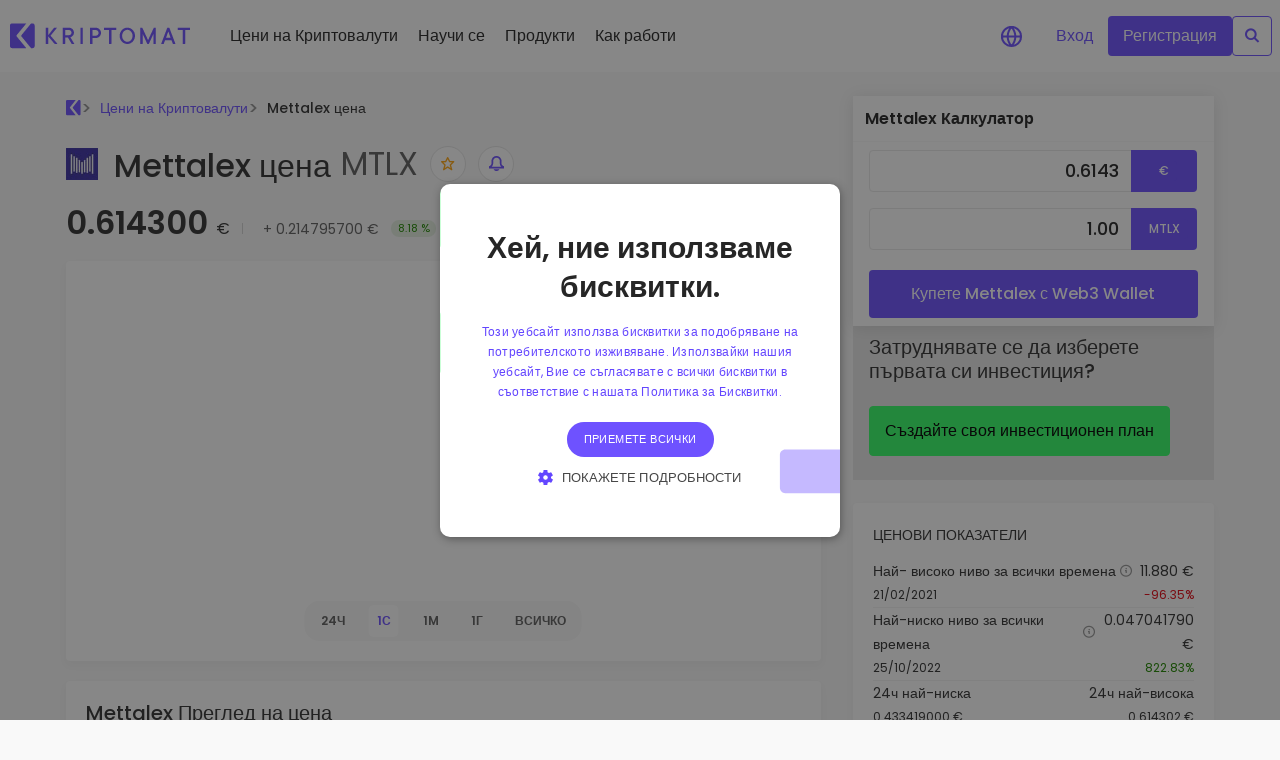

--- FILE ---
content_type: text/javascript; charset=utf-8
request_url: https://kriptomat.io/_nuxt/CpXOnfva.js
body_size: 287
content:
import{h as v,u as L,X as x,v as k,o as s,c as l,m as i,t as u,g as a,j as _,G as d,a as o,F as C,K as N,n as S,R as y,J as B}from"./DNxdpG8I.js";const V={class:"dropdown dropdown-language"},b={class:"currency-sub"},j=v({__name:"langSwitch",setup(z){const{locale:c,locales:r}=L(),f=x(),g=k(()=>{var e=r.value.filter(t=>t.code==c.value);return e[0].name});function h(e){return f(e)}function m(e,t){gtag("event","Website::ChangeLangCLick",{location:"footer",change_to_lang:e,change_from_lang:t})}return(e,t)=>{const p=y,w=B;return s(),l("div",V,[i(u(a(g))+" ",1),_(p,null,{default:d(()=>t[0]||(t[0]=[o("svg",{width:"26",height:"26",viewBox:"0 0 32 32",xmlns:"http://www.w3.org/2000/svg",fill:"#ffffff"},[o("g",null,[o("path",{d:"M 22.782,13.8L 17,19.582L 11.218,13.8c-0.39-0.39-1.024-0.39-1.414,0c-0.39,0.39-0.39,1.024,0,1.414 l 6.486,6.486c 0.196,0.196, 0.454,0.294, 0.71,0.292c 0.258,0, 0.514-0.096, 0.71-0.292l 6.486-6.486c 0.39-0.39, 0.39-1.024,0-1.414 C 23.806,13.41, 23.172,13.41, 22.782,13.8z"})])],-1)])),_:1}),o("ul",b,[(s(!0),l(C,null,N(a(r),n=>(s(),l("li",{key:n.code,class:S([n.code===a(c)?"current-lang active":""])},[_(w,{href:h(n.code),onClick:F=>m(n.code,a(c)),prefetch:!1},{default:d(()=>[i(u(n.name),1)]),_:2},1032,["href","onClick"])],2))),128))])])}}});export{j as default};


--- FILE ---
content_type: text/javascript; charset=utf-8
request_url: https://kriptomat.io/_nuxt/DzIDEtTa.js
body_size: 31714
content:
const t={"top-navigation_...today it would be worth":{t:0,b:{t:2,i:[{t:3}],s:"...днес щеше да струва"}},"top-navigation_A secure and simple crypto wallet":{t:0,b:{t:2,i:[{t:3}],s:"Сигурен и опростен портфейл за криптовалута"}},"top-navigation_About":{t:0,b:{t:2,i:[{t:3}],s:"Относно"}},"top-navigation_Advice and answers from the Kriptomat":{t:0,b:{t:2,i:[{t:3}],s:"Съвети и отговори от Криптомат"}},"top-navigation_All about blockchain":{t:0,b:{t:2,i:[{t:3}],s:"Всичко за блокчейн"}},"top-navigation_All about cryptocurrencies":{t:0,b:{t:2,i:[{t:3}],s:"Всичко за криптовалутите"}},"top-navigation_All Prices":{t:0,b:{t:2,i:[{t:3}],s:"Всички цени"}},"top-navigation_Bitcoin guide":{t:0,b:{t:2,i:[{t:3}],s:"Bitcoin Ръководство"}},"top-navigation_Build Portfolio":{t:0,b:{t:2,i:[{t:3}],s:"Развийте вашето портфолио"}},"top-navigation_Business Solutions":{t:0,b:{t:2,i:[{t:3}],s:"Бизнес решения"}},"top-navigation_Businesses":{t:0,b:{t:2,i:[{t:3}],s:"Бизнеси"}},"top-navigation_Buy & swap hundreds of tokens from DEXs":{t:0,b:{t:2,i:[{t:3}],s:"Купуване и размяна на стотици токени от DEX борсите"}},"top-navigation_Buy 300+ cryptocurrencies":{t:0,b:{t:2,i:[{t:3}],s:"Купете 300+ криптовалути"}},"top-navigation_Buy and Sell crypto":{t:0,b:{t:2,i:[{t:3}],s:"Купуване и продаване на криптовалута"}},"top-navigation_Buy, collect Crypto and NFTs with WalletConnect support":{t:0,b:{t:2,i:[{t:3}],s:"Купувайте, събирайте Crypto и NFT с поддръжката на WalletConnect"}},"top-navigation_Cardano Guide":{t:0,b:{t:2,i:[{t:3}],s:"Cardano Ръководство"}},"top-navigation_Careers":{t:0,b:{t:2,i:[{t:3}],s:"Кариери"}},"top-navigation_Company":{t:0,b:{t:2,i:[{t:3}],s:"Компания"}},"top-navigation_Corporate accounts":{t:0,b:{t:2,i:[{t:3}],s:"Корпоративни акаунти"}},"top-navigation_Decentralized Exchange (DEX)":{t:0,b:{t:2,i:[{t:3}],s:"Децентрализирана борса (DEX)"}},"top-navigation_DeFi and Web3":{t:0,b:{t:2,i:[{t:3}],s:"DeFi и Web3"}},"top-navigation_Discover investment opportunities":{t:0,b:{t:2,i:[{t:3}],s:"Открийте възможности за инвестиции"}},"top-navigation_Earn rewards on your crypto":{t:0,b:{t:2,i:[{t:3}],s:"Печелете награди с вашата криптовалута"}},"top-navigation_Ethereum Guide":{t:0,b:{t:2,i:[{t:3}],s:"Ethereum Ръководство"}},"top-navigation_Everything your company needs to get started with crypto.":{t:0,b:{t:2,i:[{t:3}],s:"Всичко, от което се нуждае вашата компания, за да започне да работи с криптовалути."}},"top-navigation_Exchange Crypto":{t:0,b:{t:2,i:[{t:3}],s:"Размяна на криптовалута"}},"top-navigation_Explore Assets":{t:0,b:{t:2,i:[{t:3}],s:"Разглеждане на активи"}},"top-navigation_Explore tokens":{t:0,b:{t:2,i:[{t:3}],s:"Изследвайте жетоните"}},"top-navigation_Explore Kriptomat user’s favourite dApps":{t:0,b:{t:2,i:[{t:3}],s:"Разгледайте любимите на потребителите dApps на Kriptomat"}},"top-navigation_Find investing opportunities":{t:0,b:{t:2,i:[{t:3}],s:"Намерете възможности за инвестиране"}},"top-navigation_Gainers & Losers":{t:0,b:{t:2,i:[{t:3}],s:"Топ печеливши & губещи"}},"top-navigation_Get Started":{t:0,b:{t:2,i:[{t:3}],s:"Начало"}},"top-navigation_GROW PORTFOLIO":{t:0,b:{t:2,i:[{t:3}],s:"РАЗШИРЯВАНЕ НА ПОРТФОЛИОТО"}},"top-navigation_Help videos":{t:0,b:{t:2,i:[{t:3}],s:"Помощни видеоклипове"}},"top-navigation_HOW TO USE KRIPTOMAT":{t:0,b:{t:2,i:[{t:3}],s:"КАК ДА ИЗПОЛЗВАМЕ KRIPTOMAT"}},"top-navigation_How we protect our users and their crypto":{t:0,b:{t:2,i:[{t:3}],s:"Как защитаваме нашите потребители и техните криптовалути"}},"top-navigation_Intelligent Portfolios":{t:0,b:{t:2,i:[{t:3}],s:"Интелигентни портфолиа"}},"top-navigation_Join the Kriptomat Tribe":{t:0,b:{t:2,i:[{t:3}],s:"Присъединете се към Kriptomat Общността"}},"top-navigation_Knowledgebase":{t:0,b:{t:2,i:[{t:3}],s:"Библиотека за знания"}},"top-navigation_KriptoEarn":{t:0,b:{t:2,i:[{t:3}],s:"KriptoEarn"}},"top-navigation_Kriptomat Wallet":{t:0,b:{t:2,i:[{t:3}],s:"Kriptomat Портфейл"}},"top-navigation_Kriptomat Whitelabel":{t:0,b:{t:2,i:[{t:3}],s:"Kriptomat Whitelabel"}},"top-navigation_Kriptomat Widget":{t:0,b:{t:2,i:[{t:3}],s:"Kriptomat Widget"}},"top-navigation_Latest company updates":{t:0,b:{t:2,i:[{t:3}],s:"Последни актуализации на компаниите"}},"top-navigation_Launch your own crypto business":{t:0,b:{t:2,i:[{t:3}],s:"Започнете свой собствен бизнес с криптовалути"}},"top-navigation_Learn":{t:0,b:{t:2,i:[{t:3}],s:"Научи се"}},"top-navigation_Learn about crypto":{t:0,b:{t:2,i:[{t:3}],s:"Научете за криптовалутите"}},"top-navigation_Learn all about Kriptomat":{t:0,b:{t:2,i:[{t:3}],s:"Научете всичко за Kriptomat"}},"top-navigation_Learn More":{t:0,b:{t:2,i:[{t:3}],s:"Научете повече"}},"top-navigation_Learn more about Kriptomat":{t:0,b:{t:2,i:[{t:3}],s:"Научете повече за Kriptomat"}},"top-navigation_Regulation":{t:0,b:{t:2,i:[{t:3}],s:"Регламент"}},"top-navigation_Live chat support in your language":{t:0,b:{t:2,i:[{t:3}],s:"Поддръжка с чат на живо на вашия език"}},"top-navigation_Live crypto prices":{t:0,b:{t:2,i:[{t:3}],s:"Цени на криптовалути на живо"}},"top-navigation_Login":{t:0,b:{t:2,i:[{t:3}],s:"Вход"}},"top-navigation_Most Popular":{t:0,b:{t:2,i:[{t:3}],s:"Най-популярните токени"}},"top-navigation_Most Viewed":{t:0,b:{t:2,i:[{t:3}],s:"Най-разглеждани"}},"top-navigation_Newly added tokens to Kriptomat":{t:0,b:{t:2,i:[{t:3}],s:"Последно добавени токени в Kriptomat"}},"top-navigation_News":{t:0,b:{t:2,i:[{t:3}],s:"Новини"}},"top-navigation_Our videos show how to get the most out of Kriptomat.":{t:0,b:{t:2,i:[{t:3}],s:"Нашите видеоклипове показват как да извлечете максимума от Kriptomat."}},"top-navigation_Over 1,000 pair options":{t:0,b:{t:2,i:[{t:3}],s:"Над 1 000 опции за двойки"}},"top-navigation_Over 300+ cryptocurrencies":{t:0,b:{t:2,i:[{t:3}],s:"Над 300+ криптовалути"}},"top-navigation_Portfolio Analytics":{t:0,b:{t:2,i:[{t:3}],s:"Анализ на портфолио"}},"top-navigation_Price Alerts":{t:0,b:{t:2,i:[{t:3}],s:"Сигнали за цените"}},"top-navigation_Prices":{t:0,b:{t:2,i:[{t:3}],s:"Цени на Криптовалути"}},"top-navigation_Products":{t:0,b:{t:2,i:[{t:3}],s:"Продукти"}},"top-navigation_Real-time price updates for your favorite tokens":{t:0,b:{t:2,i:[{t:3}],s:"Актуализации на цените на любимите ви токени в реално време"}},"top-navigation_Recently Added":{t:0,b:{t:2,i:[{t:3}],s:"Наскоро добавени"}},"top-navigation_Recurring Buy":{t:0,b:{t:2,i:[{t:3}],s:"Повтаряща се печалба"}},"top-navigation_Register":{t:0,b:{t:2,i:[{t:3}],s:"Регистър"}},"top-navigation_Regularly schedule investments (DCA)":{t:0,b:{t:2,i:[{t:3}],s:"Редовно планирани инвестиции (DCA)"}},"top-navigation_Smart insights for optimal performance":{t:0,b:{t:2,i:[{t:3}],s:"Интелигентни прозрения за оптималнo изпълнение"}},"top-navigation_Save crypto for your future":{t:0,b:{t:2,i:[{t:3}],s:"Спестете криптовалута за вашето бъдеще"}},"top-navigation_Security":{t:0,b:{t:2,i:[{t:3}],s:"Безопасност"}},"top-navigation_See how we are regulated":{t:0,b:{t:2,i:[{t:3}],s:"Разгледайте, как ни регулират"}},"top-navigation_See what other investors are buying":{t:0,b:{t:2,i:[{t:3}],s:"Разгледайте, какво още купуват други инвеститори"}},"top-navigation_See what other investors are interested in":{t:0,b:{t:2,i:[{t:3}],s:"Разгледайте, от какво още се интересуват другите потребители"}},"top-navigation_Show all guides":{t:0,b:{t:2,i:[{t:3}],s:"Покажи всички наръчници"}},"top-navigation_Simple way to integrate crypto into any website":{t:0,b:{t:2,i:[{t:3}],s:"Лесен начин за интегриране на криптовалути във всеки уебсайт"}},"top-navigation_Smart way to invest in crypto":{t:0,b:{t:2,i:[{t:3}],s:"Интелигентен начин за инвестиране в криптовалути"}},"top-navigation_Solana Guide":{t:0,b:{t:2,i:[{t:3}],s:"Solana Ръководство"}},"top-navigation_Support":{t:0,b:{t:2,i:[{t:3}],s:"Поддръжка"}},"top-navigation_Tether Guide":{t:0,b:{t:2,i:[{t:3}],s:"Tether Ръководство"}},"top-navigation_TRACK AND ACT":{t:0,b:{t:2,i:[{t:3}],s:"ПРОСЛЕДЯВАНЕ И ДЕЙСТВИЕ"}},"top-navigation_Vault":{t:0,b:{t:2,i:[{t:3}],s:"Трезор"}},"top-navigation_We're on a mission to make crypto accessible to all. Our EU-regulated platform offers simplicity, security, and peace of mind. Join us now and embrace the future of finance.":{t:0,b:{t:2,i:[{t:3}],s:"Ние сме на мисия да направим криптовалутата, достъпна за всички. Нашата платформа, предлага простота, сигурност и спокойствие. Присъединете се към нас и прегърнете бъдещето на финансите."}},"top-navigation_Web3 Directory":{t:0,b:{t:2,i:[{t:3}],s:"Web3 Директория"}},"top-navigation_Web3 Wallet":{t:0,b:{t:2,i:[{t:3}],s:"Web3 Портфейл"}},"top-navigation_What if I bought 100 €  worth of...":{t:0,b:{t:2,i:[{t:3}],s:"Ако бях купил за 100 €…"}},"top-navigation_About us":{t:0,b:{t:2,i:[{t:3}],s:"За нас"}},"top-navigation_DEX Tokens":{t:0,b:{t:2,i:[{t:3}],s:"DEX токени"}},"top-navigation_Discover the latest Web3 tokens":{t:0,b:{t:2,i:[{t:3}],s:"Открийте най-новите Web3 токени"}},"top-navigation_DeFI and web3":{t:0,b:{t:2,i:[{t:3}],s:"DeFi и Web3"}},"top-navigation_explore coins":{t:0,b:{t:2,i:[{t:3}],s:"Изследвайте жетоните"}},"top-navigation_Find investing oppertunities":{t:0,b:{t:2,i:[{t:3}],s:"Намерете възможности за инвестиране"}},"top-navigation_Product":{t:0,b:{t:2,i:[{t:3}],s:"Продукти"}},"top-navigation_Simple way to integrate crytp into any website":{t:0,b:{t:2,i:[{t:3}],s:"Лесен начин за интегриране на криптовалути във всеки уебсайт"}},"top-navigation_What if I bought 100 $ worth of...":{t:0,b:{t:2,i:[{t:3}],s:"Ако бях купил за 100 €…"}},"top-navigation_Kriptomat GameFi":{t:0,b:{t:2,i:[{t:3}],s:"Kriptomat GameFi"}},"top-navigation_Monetize your Web3 games like never before":{t:0,b:{t:2,i:[{t:3}],s:"Осигурете приходи от своите Web3 игри както никога досега"}},"top-navigation_Playing Web3 games has never been more simple!":{t:0,b:{t:2,i:[{t:3}],s:"Играта на Web3 игри никога не е била по- лесна!"}},"top-navigation_Web3 Gaming Wallet":{t:0,b:{t:2,i:[{t:3}],s:"Web3 гейминг портфейл"}},"top-navigation_Monitize your Web3 games like never before":{t:0,b:{t:2,i:[{t:3}],s:"Осигурете приходи от своите Web3 игри както никога досега"}},"top-navigation_Affiliate Program":{t:0,b:{t:2,i:[{t:3}],s:"Affiliate Program"}},"top-navigation_Ambassador program":{t:0,b:{t:2,i:[{t:3}],s:"Ambassador program"}},"top-navigation_Bug Bounty":{t:0,b:{t:2,i:[{t:3}],s:"Bug Bounty"}},"top-navigation_Cryptocurrency prices":{t:0,b:{t:2,i:[{t:3}],s:"Цени на Криптовалути"}},"top-navigation_Current Bitcoin (BTC) Price to EURO":{t:0,b:{t:2,i:[{t:3}],s:"Текуща цена на биткойн (BTC) към ЕВРО"}},"top-navigation_Current Ethereum (ETH) Price to EURO":{t:0,b:{t:2,i:[{t:3}],s:"Текуща цена на Ethereum (ETH) към ЕВРО"}},"top-navigation_FAQ":{t:0,b:{t:2,i:[{t:3}],s:"Често Задавани Въпроси"}},"top-navigation_Fees and Limits":{t:0,b:{t:2,i:[{t:3}],s:"Такси и лимити (EN)"}},"top-navigation_Help Centre":{t:0,b:{t:2,i:[{t:3}],s:"Помогне"}},"top-navigation_How to buy Bitcoin (BTC)?":{t:0,b:{t:2,i:[{t:3}],s:"Как да купя Bitcoin (BTC)?"}},"top-navigation_How to buy Ethereum (ETH)?":{t:0,b:{t:2,i:[{t:3}],s:"Как да купя Ethereum (ETH)?"}},"top-navigation_Referral Program":{t:0,b:{t:2,i:[{t:3}],s:"Програма за препоръчване"}},"top-navigation_Site map":{t:0,b:{t:2,i:[{t:3}],s:"Site map"}},"top-navigation_Supported Actions":{t:0,b:{t:2,i:[{t:3}],s:"Поддържани действия (EN)"}},"top-navigation_Supported Countries":{t:0,b:{t:2,i:[{t:3}],s:"Поддържани държави (EN)"}},"top-navigation_System Status":{t:0,b:{t:2,i:[{t:3}],s:"Състояние на системата"}},"Price history of cryptocurrencies":{t:0,b:{t:2,i:[{t:3}],s:"История на цените на криптовалутите"}},"General information":{t:0,b:{t:2,i:[{t:3}],s:"Обща информация"}},"Trade {currencyCode} securely and privately on our mobile application with built in web3 wallet.":{t:0,b:{t:2,i:[{t:3,v:"Търгувайте "},{t:4,k:"currencyCode"},{t:3,v:" сигурно и поверително в нашето мобилно приложение с вграден web3 портфейл."}]}},"Buy {currencyCode} with our <span class='tc-green-200'>Web3 wallet</span>":{t:0,b:{t:2,i:[{t:3,v:"Купете "},{t:4,k:"currencyCode"},{t:3,v:" с нашия <span class='tc-green-200'>Web3 портфейл</span>"}]}},"Crypto price histories tell you all about the historical value of a digital currency and may be displayed in the form of a chart or a list of past prices. Every cryptocurrency has a different price history and analysing it can inform you about the coin’s past and help you make predictions about its future.":{t:0,b:{t:2,i:[{t:3}],s:"Историята на цените на криптовалутите ви разказва за историческата стойност на дадена дигитална валута и може да бъде показана под формата на графика или списък с предишни цени. Всяка криптовалута има различна ценова история и анализирането ѝ може да ви информира за миналото на монетата и да ви помогне да направите прогнози за нейното бъдеще."}},"{coinName} Calculator":{t:0,b:{t:2,i:[{t:4,k:"coinName"},{t:3,v:" Калкулатор"}]}},"The current {coinName} price is {livePrice} {currency}. The price has changed by {priceChange24h}% in the past 24 hours on trading volume of {tradeVolume} {currency}. The market rank of {coinName} is {liveRank} based on a market capitalization of {liveMarketCap} {currency}. {coinName} has a circulating supply of {liveSupply} {ticker}. The highest recorded {coinName} price is {allTimeHigh} {currency}. And the lowest recorded {ticker} price is {allTimeLow} {currency}.":{t:0,b:{t:2,i:[{t:3,v:"Текущата цена на "},{t:4,k:"coinName"},{t:3,v:" е "},{t:4,k:"livePrice"},{t:3,v:" "},{t:4,k:"currency"},{t:3,v:". Цената се е променила с "},{t:4,k:"priceChange24h"},{t:3,v:" % през последните 24 часа, а обема на търговия е "},{t:4,k:"tradeVolume"},{t:3,v:" "},{t:4,k:"currency"},{t:3,v:`.
В момента `},{t:4,k:"coinName"},{t:3,v:" заема "},{t:4,k:"liveRank"},{t:3,v:" позиция по пазарна капитализация, с капитализация от "},{t:4,k:"liveMarketCap"},{t:3,v:" "},{t:4,k:"currency"},{t:3,v:". "},{t:4,k:"coinName"},{t:3,v:" има "},{t:4,k:"liveSupply"},{t:3,v:" "},{t:4,k:"ticker"},{t:3,v:` монети в обращение.
Най-високата постигната цена на `},{t:4,k:"coinName"},{t:3,v:" е "},{t:4,k:"allTimeHigh"},{t:3,v:" "},{t:4,k:"currency"},{t:3,v:". А най-ниската постигната цена на "},{t:4,k:"ticker"},{t:3,v:" е "},{t:4,k:"allTimeLow"},{t:3,v:" "},{t:4,k:"currency"},{t:3,v:"."}]}},"{coinName} Price FAQ":{t:0,b:{t:2,i:[{t:3,v:"ЧЗВ за цена на "},{t:4,k:"coinName"}]}},"{coinName} Price Overview":{t:0,b:{t:2,i:[{t:4,k:"coinName"},{t:3,v:" Преглед на цена"}]}},"Before buying any cryptocurrency, it’s worth doing your homework. That means analyzing the price history to look for recurring patterns and indicators that the price of your investment is more likely to rise than to fall.":{t:0,b:{t:2,i:[{t:3}],s:"Преди да купите криптовалута трябва да си напишете домашното. Това означава да анализирате историята на цените, за да потърсите повтарящи се модели и индикатори, че е по-вероятно цената на вашата инвестиция да се повиши, отколкото да намалее."}},"Government regulations have a great impact on the price of {coinName} and other currencies. Tax policies, regulations regarding investments, mining restrictions, government plans for official digital currencies, and other developments can move the crypto market higher or lower.":{t:0,b:{t:2,i:[{t:3,v:"Правителствените регулации оказват голямо влияние върху цената на "},{t:4,k:"coinName"},{t:3,v:" и други криптовалути. Данъчните политики, регулациите по отношение на инвестициите, ограниченията за добив, държавните планове за официални дигитални валути и други събития могат да доведат до повишаване или понижаване на цените на пазара за криптовалути."}]}},"In fundamental analysis, you examine economic, financial, political, and social factors that influence prices. You collect information about interest rates, gross domestic product, manufacturing data, and unemployment rates to make informed predictions about stock prices. ":{t:0,b:{t:2,i:[{t:3}],s:"При фундаменталния анализ се проучват икономическите, финансовите, политическите и социалните фактори, които влияят върху цената. Трябва да съберете информация за лихвените проценти, брутния вътрешен продукт, данните за производството и равнището на безработица, за да правите обосновани прогнози за цените на акциите."}},"Is there an order minimum?":{t:0,b:{t:2,i:[{t:3}],s:"Има ли минимум за поръчка?"}},"The live {coinName} exchange rate varies from moment to moment as transactions take place on exchanges all over the world. Given the volatility of cryptocurrencies, prices can rise or fall significantly in a short period.":{t:0,b:{t:2,i:[{t:3,v:"Обменния курс на живо на "},{t:4,k:"coinName"},{t:3,v:" варира от един момент до друг, тъй като транзакциите се извършват на борси по целия свят. Предвид волатилността на криптовалутите, цените могат да се повишат или понижат значително за кратък период от време."}]}},"Scan the QR code to download":{t:0,b:{t:2,i:[{t:3}],s:"Сканирайте QR кода, за да изтеглите приложението"}},Calculator:{t:0,b:{t:2,i:[{t:3}],s:"Калкулатор"}},"Exchange {coinName}":{t:0,b:{t:2,i:[{t:3,v:"Обмяна на "},{t:4,k:"coinName"}]}},"{coinName} is available for immediate purchase at Kriptomat. The current price is {livePrice} {currency}.":{t:0,b:{t:2,i:[{t:4,k:"coinName"},{t:3,v:" е наличен за незабавна покупка в Kriptomat. Текущата цена е "},{t:4,k:"livePrice"},{t:3,v:" "},{t:4,k:"currency"},{t:3,v:"."}]}},"{coinName} price history shows that {coinName} has recorded a peak value of {allTimeHigh}  {currency}.":{t:0,b:{t:2,i:[{t:3,v:"Историята на цените на "},{t:4,k:"coinName"},{t:3,v:" показва, че "},{t:4,k:"coinName"},{t:3,v:" е записал пикова стойност от "},{t:4,k:"allTimeHigh"},{t:3,v:"  "},{t:4,k:"currency"},{t:3,v:"."}]}},"Access {coinName} tokens before they are listed on centralised exchanges. Get the best rates and purchase with your card or bank account, all on one platform.":{t:0,b:{t:2,i:[{t:3,v:"Получете достъп до токени "},{t:4,k:"coinName"},{t:3,v:", преди те да бъдат регистрирани на централизираните борси. Получете най-добрите цени и пазарувайте с картата или банковата си сметка - всичко това на една платформа."}]}},"Buy {coinName} with euros":{t:0,b:{t:2,i:[{t:3,v:"Купете "},{t:4,k:"coinName"},{t:3,v:" с евро"}]}},"Can I purchase {coinName} using someone else’s bank account?":{t:0,b:{t:2,i:[{t:3,v:"Мога ли да закупя "},{t:4,k:"coinName"},{t:3,v:", като използвам чужда банкова сметка?"}]}},"Can I withdraw my {coinName}?":{t:0,b:{t:2,i:[{t:3,v:"Мога ли да изтегля моите "},{t:4,k:"coinName"},{t:3,v:"?"}]}},"Competition and ongoing technological changes make a difference too. Many Web3 tokens are related to established blockchains like Ethereum and Solana. Take Ethereum, for example. The Ethereum Foundation has been open about its plans for introducing new technology to the underlying blockchain. Will those innovations create an opportunity for {coinName}? Or will they close a technology gap, rendering {coinName} less valuable as an investment?":{t:0,b:{t:2,i:[{t:3,v:"Конкуренцията и непрекъснатите технологични промени също имат значение. Много Web3 токени са свързани с утвърдени блокчейн системи като Ethereum и Solana. Вземете например Етериум. Фондацията на Ethereum е била създадена във връзка с плановете си за въвеждане на нови технологии в основната блокчейн система. Ще създадат ли тези нововъведения възможност за "},{t:4,k:"coinName"},{t:3,v:"? Или пък те ще запълнят технологична празнина, което ще направи "},{t:4,k:"coinName"},{t:3,v:" по-малко ценна като инвестиция?"}]}},"Earn {coinName}":{t:0,b:{t:2,i:[{t:3,v:"Спечелете "},{t:4,k:"coinName"}]}},"Factors influencing the Price of {coinName}":{t:0,b:{t:2,i:[{t:3,v:"Фактори, влияещи върху цената на "},{t:4,k:"coinName"}]}},"Hold your {coinName}":{t:0,b:{t:2,i:[{t:3,v:"Задръжте вашите "},{t:4,k:"coinName"}]}},"How can I buy {coinName}?":{t:0,b:{t:2,i:[{t:3,v:"Как мога да закупя "},{t:4,k:"coinName"},{t:3,v:"?"}]}},"How do {coinName} price movements correlate with market trends? Check our <a href='https://kriptomat.io/cryptocurrency-prices/'>complete cryptocurrency exchange rate page</a> for information at a glance.":{t:0,b:{t:2,i:[{t:3,v:"Как движенията на цените на "},{t:4,k:"coinName"},{t:3,v:" корелират с пазарните тенденции? Проверете <a href='https://kriptomat.io/bg/kriptovaluti-tseni/'>обширната ни страница за обменните курсове на криптовалутите</a>, за да получите информация накратко."}]}},"How much {coinName} should I buy?":{t:0,b:{t:2,i:[{t:3,v:"Колко "},{t:4,k:"coinName"},{t:3,v:" е необходимо да закупя?"}]}},"If you’re purchasing tokens to use an app or play a game, explore the website and see how much you’ll need. If you’re acquiring {coinName} as an investment, take a look at your financial goals, your investment fund, and your portfolio. Smart investors build portfolios of 10 or more cryptocurrencies, balancing factors like anticipated growth rates, volatility, market niche, and more.":{t:0,b:{t:2,i:[{t:3,v:"Ако купувате токени, за да използвате приложение или да играете игра, разгледайте уебсайта и проверете колко жетона ще са ви необходими. Ако придобивате "},{t:4,k:"coinName"},{t:3,v:" като инвестиция, разгледайте финансовите си цели, инвестиционния си фонд и портфейла си. Умните инвеститори изграждат портфейли от 10 или повече криптовалути, като балансират фактори като очаквани темпове на растеж, волатилност, пазарна ниша и др."}]}},"Is {coinName} easy to sell?":{t:0,b:{t:2,i:[{t:3,v:"Лесно ли е да се продаде "},{t:4,k:"coinName"},{t:3,v:"?"}]}},"Kriptomat data confirms that {allTimeLow} {currency} is the lowest recorded {coinName} value.":{t:0,b:{t:2,i:[{t:3,v:"Данните от Kriptomat потвърждават, че "},{t:4,k:"allTimeLow"},{t:3,v:" "},{t:4,k:"currency"},{t:3,v:" е най-ниската регистрирана цена на "},{t:4,k:"coinName"},{t:3,v:"."}]}},"Live {coinName} value and market cap":{t:0,b:{t:2,i:[{t:3,v:"Цена и пазарна капитализация в реално време на "},{t:4,k:"coinName"}]}},"Make sure your price prediction for {coinName} matches your long-term and short-term financial goals.":{t:0,b:{t:2,i:[{t:3,v:"Уверете се, че прогнозата ви за цената на "},{t:4,k:"coinName"},{t:3,v:" съответства на дългосрочните и краткосрочните ви финансови цели."}]}},"Many factors affect the value of {coinName}.":{t:0,b:{t:2,i:[{t:3,v:"Много фактори влияят върху цената на "},{t:4,k:"coinName"},{t:3,v:"."}]}},"Newsmakers increasingly influence crypto prices. When a billionaire entrepreneur tweets support for a particular coin or token, the price often goes up. More and more celebrities are promoting cryptos and NFTs to millions of followers on social media. The effects of these endorsements on crypto prices cannot be overstated. Watch for mentions of {coinName} in the news, monitor {ticker} on Twitter. Visit the project’s online community at Discord or elsewhere. The better informed you are, the better the decisions you will be empowered to make.":{t:0,b:{t:2,i:[{t:3,v:"Новинарите все повече влияят на цените на криптовалутите. Когато милиардер предприемач публикува подкрепа за определена монета или токен, цената често се покачва. Все повече известни личности популяризират криптовалутите и незаменимите токени пред милиони последователи в социалните медии. Ефектът от тези одобрения върху цените на криптовалутите не може да бъде надценен. Следете за споменавания на "},{t:4,k:"coinName"},{t:3,v:" в новините, наблюдавайте "},{t:4,k:"ticker"},{t:3,v:" в X. Посетете онлайн общността на проекта в Discord или другаде. Колкото по-добре сте информирани, толкова по-добри решения ще имате възможност да вземате."}]}},"No. You must be the account holder in order to initiate a SEPA bank transfer and purchase {ticker} on Kriptomat.":{t:0,b:{t:2,i:[{t:3,v:"Не. Трябва да сте титуляр на сметката, за да инициирате SEPA банков превод и да закупите "},{t:4,k:"ticker"},{t:3,v:" в Kriptomat."}]}},"Political events, the world economy, celebrity endorsements, and market news are among the countless factors that influence cryptocurrency prices. To see how {coinName} tracks the overall market, check out our comprehensive cryptocurrency price page.":{t:0,b:{t:2,i:[{t:3,v:"Политическите събития, световната икономика, подкрепата на известни личности и пазарните новини са сред безбройните фактори, които влияят върху цените на криптовалутите. За да видите как "},{t:4,k:"coinName"},{t:3,v:" проследява цялостния пазар, разгледайте нашата изчерпателна страница за цените на криптовалутите."}]}},"Sell {coinName} for euros":{t:0,b:{t:2,i:[{t:3,v:"Продайте "},{t:4,k:"coinName"},{t:3,v:" за евро"}]}},"Simplify your life with the Web3 wallet that lets you sell your {coinName} for euros in seconds. Easily withdraw to your bank account or bank card.":{t:0,b:{t:2,i:[{t:3,v:"Направете живота си лесен с Web3 портфейла, който ви позволява да продадете своята "},{t:4,k:"coinName"},{t:3,v:" срещу евро за секунди. Лесно теглене от банковата ви сметка или банкова карта."}]}},"So you’re ready to jump into the world of cryptocurrency and you want to know where to buy {coinName} ({ticker})? {coinName} is available to buy, sell, and use with the Kriptomat Web3 Wallet – the simple and secure way to store your crypto.":{t:0,b:{t:2,i:[{t:3,v:"Готови сте да се впуснете в света на криптовалутите и искате да знаете къде да купите "},{t:4,k:"coinName"},{t:3,v:" ("},{t:4,k:"ticker"},{t:3,v:")? "},{t:4,k:"coinName"},{t:3,v:" е на разположение за покупка, продажба и използване с уеб портфейла Kriptomat Web3 - прост и сигурен начин за съхранение на криптовалута."}]}},"Sure. You can transfer your {ticker} to any blockchain address or swap it for a cryptocurrency that is readily swapped for euros at Kriptomat.":{t:0,b:{t:2,i:[{t:3,v:"Разбира се. Можете да прехвърлите своя "},{t:4,k:"ticker"},{t:3,v:" на всеки един блокчейн адрес или да го обмените за криптовалута, която лесно се обменя за евро на Kriptomat."}]}},"Swap some or all of your {coinName} for any other crypto with ease. No crypto platform makes transactions as fast and convenient as Kriptomat.":{t:0,b:{t:2,i:[{t:3,v:"Лесно обменете част или цялата си наличност в "},{t:4,k:"coinName"},{t:3,v:" за всяка друга криптовалута. Никоя криптоплатформа не прави транзакциите толкова бързи и удобни, колкото Kriptomat."}]}},"The {coinName} exchange rate sometimes moves with changes in the wider economy. And sometimes crypto moves the opposite direction. For example, many cryptos have made impressive gains despite bank failures and economic uncertainty in international financial markets. This may indicate that investors have turned away from risky banks and turned to crypto, which has delivered historic long-term benefits.":{t:0,b:{t:2,i:[{t:3,v:"Обменният курс на "},{t:4,k:"coinName"},{t:3,v:" понякога се променя в зависимост от промените в икономиката като цяло. А понякога криптовалутите се движат в обратна посока. Например, много криптовалути постигнаха впечатляващи печалби въпреки банковите фалити и икономическата несигурност на международните финансови пазари. Това може да означава, че инвеститорите са се отвърнали от рисковите банки и са се насочили към крипто, което е донесло исторически дългосрочни ползи."}]}},"The market capitalisation of {coinName} is equal to the value of {coinName} multiplied by the number of {coinName} in circulation.":{t:0,b:{t:2,i:[{t:3,v:"Пазарната капитализация на "},{t:4,k:"coinName"},{t:3,v:" е равна на стойността на "},{t:4,k:"coinName"},{t:3,v:", умножена по броя на "},{t:4,k:"coinName"},{t:3,v:" в обращение."}]}},"There are countless ways to analyse crypto price performance and make a buying decision. Two of the most commonly used are technical analysis and fundamental analysis.":{t:0,b:{t:2,i:[{t:3}],s:"Има безброй начини да анализирате представянето на цените на криптовалутите и да вземете решение за покупка. Два от най-често използваните са техническият анализ и фундаменталният анализ."}},"This text is informative in nature and should not be considered an investment recommendation. It does not express the personal opinion of Kriptomat or its employees. Any investment is risky, and past returns are not a guarantee of future returns. Risk only assets that you can afford to lose. By using our services, you confirm that you are aware of the risks associated with using our services and that you fully understand and accept our non-liability for the risks related to virtual assets and your investment. More information is also available in our <a href='https://kriptomat.io/risks-of-trading-virtual-assets/' rel='nofollow'>Risks of trading virtual assets</a> and <a href='https://kriptomat.io/terms-and-conditions/' rel='nofollow'>Terms of Use</a>, and special warning notifications you receive while using our services.":{t:0,b:{t:2,i:[{t:3}],s:"Този текст има информативен характер и не трябва да се счита за инвестиционна препоръка. Той не изразява личното мнение на Kriptomat или на неговите служители. Всяка инвестиция е рискова и миналите печалби не са гаранция за бъдещи печалби. Рискувайте еиднствено активите, които можете да си позволите да загубите. Използвайки нашите услуги, вие потвърждавате, че сте наясно с рисковете, свързани с използването на нашите услуги, и че напълно разбирате и приемате нашeто изключване за отговорността по отношение на рисковете, свързани с виртуалните активи и вашата инвестиция. Повече информация можете да намерите и в нашите <a href='https://kriptomat.io/risks-of-trading-virtual-assets/' rel='nofollow'>Рискове при търговия с виртуални активи</a> и <a href='https://kriptomat.io/terms-and-conditions/' rel='nofollow'>Условия за ползване</a>, както и в специалните предупредителни известия, които получавате, докато използвате нашите услуги."}},"Though it can be difficult to bring yourself to part with any cryptocurrency, Kriptomat has made it as simple as possible to sell your {ticker} whenever you so choose – 24 hours a day, 7 days a week, 365 days a year.":{t:0,b:{t:2,i:[{t:3,v:"Въпреки че може да е трудно да се разделите с криптовалута, Kriptomat е направил така, че да продадете своя "},{t:4,k:"ticker"},{t:3,v:", когато пожелаете - 24 часа в денонощието, 7 дни в седмицата, 365 дни в годината."}]}},"Use {coinName}":{t:0,b:{t:2,i:[{t:3,v:"Използвайте "},{t:4,k:"coinName"}]}},"We’ve made it easy to top up your Web3 Wallet! You can fund your Web3 purchases via SEPA bank transfer, Visa, MasterCard, Apple and Google pay, Skrill, or Neteller to buy {coinName} ({ticker}).":{t:0,b:{t:2,i:[{t:3,v:"Улеснихме зареждането на портфейла ви в Web3! Можете да заредите покупките си в Web3 чрез SEPA банков превод, Visa, MasterCard, Apple и Google pay или Skrill, за да си купите "},{t:4,k:"coinName"},{t:3,v:" ("},{t:4,k:"ticker"},{t:3,v:")."}]}},"What can you do with your {coinName}?":{t:0,b:{t:2,i:[{t:3,v:"Какво можете да направите с вашите "},{t:4,k:"coinName"},{t:3,v:"?"}]}},"What factors influence the price of {coinName}?":{t:0,b:{t:2,i:[{t:3,v:"Какви фактори влияят върху цената на "},{t:4,k:"coinName"},{t:3,v:"?"}]}},"What is the current price of {coinName} in EUR?":{t:0,b:{t:2,i:[{t:3,v:"Каква е текущата цена на "},{t:4,k:"coinName"},{t:3,v:" в евро?"}]}},"What is the highest price of {coinName} in EUR?":{t:0,b:{t:2,i:[{t:3,v:"Каква е най-високата цена на "},{t:4,k:"coinName"},{t:3,v:" в евро?"}]}},"What is the lowest price of {coinName} in EUR?":{t:0,b:{t:2,i:[{t:3,v:"Каква е най-ниската цена на "},{t:4,k:"coinName"},{t:3,v:" в евро?"}]}},"What payment methods can I use to buy {coinName}":{t:0,b:{t:2,i:[{t:3,v:"Какви методи на плащане мога да използвам, за да купя "},{t:4,k:"coinName"}]}},"Where to buy {coinName}":{t:0,b:{t:2,i:[{t:3,v:"Къде да купя "},{t:4,k:"coinName"}]}},"With {coinName}, you can easily access DeFi with liquidity pools. Liquidity pools are funds that allow users to lend or borrow {coinName} at competitive interest rates.":{t:0,b:{t:2,i:[{t:3,v:"С "},{t:4,k:"coinName"},{t:3,v:" можете лесно да получите достъп до DeFi с пулове за ликвидност. Пуловете за ликвидност са фондове, които позволяват на потребителите да предоставят или вземат "},{t:4,k:"coinName"},{t:3,v:" на конкурентни лихвени проценти."}]}},"You assess the competition and the maturity of the market. You may take the track record of the crypto’s founders into account along with the project’s business partners. Read the whitepaper if it is available and assess the viability of the project’s plans. The more homework you do, the better your investment decision-making – with {coinName} or any other crypto.":{t:0,b:{t:2,i:[{t:3,v:"Оценявайте конкуренцията и зрелостта на пазара. Може да имате предвид историята на основателите на криптовалутата, както и на бизнес партньорите на проекта. Прочетете бялата книга на проекта, ако има такава, и оценете жизнеспособността на плановете на проекта. Колкото по-добре си напишете домашното, толкова по-добро ще бъде вземането на инвестиционни решения - с "},{t:4,k:"coinName"},{t:3,v:" или с която и да е друга криптовалута."}]}},"Your {coinName} tokens will be securely stored in your Kriptomat Web3 wallet. You can save it for a rainy day or until you’re ready to cash in.":{t:0,b:{t:2,i:[{t:3,v:"Вашите токени "},{t:4,k:"coinName"},{t:3,v:" ще се съхраняват сигурно във вашия Kriptomat Web3 портфейл. Можете да ги спестите за черни дни или докато сте готови да ги осребрите."}]}},"Use the {coinName} you buy with the Kriptomat app to access Web3 dApps, DeFi applications, games, and NFT marketplaces.":{t:0,b:{t:2,i:[{t:3,v:"Използвайки "},{t:4,k:"coinName"},{t:3,v:" купувате с Kriptomat Web3 Wallet, за да получите достъп до Web3 децентрализирани приложения, финанси, игри и NFT пазари."}]}},"You can  consult an expert to tell you how to buy {coinName}. However,  it’s fast and easy to buy {coinName} with the Kriptomat app. {coinName} is available for immediate purchase at the current {coinName} price quote of {livePrice} {currency}. Current prices are always displayed in the {coinName} chart.":{t:0,b:{t:2,i:[{t:3,v:"Можете да се консултирате с експерт, който да ви каже, как да купите "},{t:4,k:"coinName"},{t:3,v:". Въпреки това е бързо и лесно да купите "},{t:4,k:"coinName"},{t:3,v:" с Web3 портфейла на Kriptomat. "},{t:4,k:"coinName"},{t:3,v:" е на разположение за незабавна покупка на текущата цена на "},{t:4,k:"coinName"},{t:3,v:" от "},{t:4,k:"livePrice"},{t:3,v:" "},{t:4,k:"currency"},{t:3,v:". Текущите цени винаги се показват в графиката на "},{t:4,k:"coinName"},{t:3,v:"."}]}},"You can buy {coinName} for as little as €15 but bear in mind the blockchain fees that are charged for DEX tokens.":{t:0,b:{t:2,i:[{t:3,v:"Можете да си купите "},{t:4,k:"coinName"},{t:3,v:" само за 15 евро, но имайте предвид блокчейн таксите, които се начисляват за токените на децентрализираните платформи."}]}},"Analysing {coinName}’s price history":{t:0,b:{t:2,i:[{t:3,v:"Анализиране на историята на цените на "},{t:4,k:"coinName"}]}},"How much {ticker} can I currently buy for 1 {currency}?":{t:0,b:{t:2,i:[{t:3,v:"Колко "},{t:4,k:"ticker"},{t:3,v:" мога да купя в момента за 1 "},{t:4,k:"currency"},{t:3,v:"?"}]}},"Technical analysis is valuable in crypto investing even if you don’t have access to years of historical price data in the {coinName} chart. For example, with many cryptos, dramatic price drops and periods of high volatility have been followed by a sustained rise to new highs. There’s no guarantee that the pattern will be sustained in the future, but if it has been consistent in the past, it’s worth considering.":{t:0,b:{t:2,i:[{t:3,v:"Техническият анализ е ценен при инвестирането в криптовалути, дори и да нямате достъп до многогодишни данни в графиката на "},{t:4,k:"coinName"},{t:3,v:". Например при много криптовалути драматичните спадове на цените и периодите на висока волатилност са последвани от устойчиво покачване до нови ценови върхове. Няма гаранция, че моделът ще се запази и в бъдеще, но ако е бил последователен в миналото, си струва да го обмислите."}]}},"News events are important too, especially economic indicators. Is the national bank raising interest rates? Are fiscal conservatives being elected? Have storms or droughts disrupted agriculture, tourism, and other industries?":{t:0,b:{t:2,i:[{t:3}],s:"Важни са и новините, особено тези, които отразявам икономическите показатели. Повишава ли националната банка лихвените проценти? Избират ли се политици с консервативни фискални възгледи? Има ли природни бедствия, които са породили негавитни последици на селското стопанство, туризма и други отрасли?"}},"Most investors find it best to apply both technical and fundamental analysis techniques when evaluating a purchase or sale.":{t:0,b:{t:2,i:[{t:3}],s:"Повечето инвеститори смятат, че е най-добре да прилагат техники за технически и фундаментален анализ, когато оценяват възможността за покупка или продажба."}},"top-navigation_Blog":{t:0,b:{t:2,i:[{t:3}],s:"Блог"}},"top-navigation_Impressum":{t:0,b:{t:2,i:[{t:3}],s:"Impressum"}},"top-navigation_Fraud prevention":{t:0,b:{t:2,i:[{t:3}],s:"Fraud prevention"}},"top-navgiation_Legal & Security":{t:0,b:{t:2,i:[{t:3}],s:"Legal & Security"}},"top-navigation_Contact":{t:0,b:{t:2,i:[{t:3}],s:"Връзка с на"}},"top-navigation_Resources":{t:0,b:{t:2,i:[{t:3}],s:"Полезни връзки"}},"top-navigation_OTHER":{t:0,b:{t:2,i:[{t:3}],s:"ДРУГИ"}},"Latest Dex token prices":{t:0,b:{t:2,i:[{t:3}],s:"Цени на DEX токени в реално време"}},"{coinName} Price Today: Where & How To Buy {ticker}":{t:0,b:{t:2,i:[{t:4,k:"coinName"},{t:3,v:" цена днес - Къде и как да купя "},{t:4,k:"ticker"},{t:3,v:" в България"}]}},"Check today's {coinName} price and learn how to buy {ticker} within minutes using our fully regulated platform. Sell, swap & trade all your Web3 tokens!":{t:0,b:{t:2,i:[{t:3,v:"Научете най-новата цена на "},{t:4,k:"coinName"},{t:3,v:", неговата пазарна капитализация и графика на цената с актуализации в реално време през. Каква е текущата цена на "},{t:4,k:"ticker"},{t:3,v:"?"}]}},"DEX Token Prices Today | All Live Web3 Token Charts & Values":{t:0,b:{t:2,i:[{t:3}],s:"Цените на DEX днес - Всички стойности на Web3 в реално време"}},"Check all live DEX token prices, market cap, price history and charts. What is the current value of your favourite DEX token?":{t:0,b:{t:2,i:[{t:3}],s:"Вижте всички цени на DEX токените на живо, пазарна капитализация, история на цените и графики. Каква е текущата стойност на любимия ви DEX токен?"}},"Crypto Prices Today - All Live Cryptocurrency Charts & Values":{t:0,b:{t:2,i:[{t:3}],s:"Цени на криптовалути днес - Графики и курс в реално време"}},"Check all live crypto prices, market cap, price history, and charts. What is the current value of your top cryptocurrency? Kriptomat - Crypto But Simple":{t:0,b:{t:2,i:[{t:3}],s:"Проверете текущите цени, графики и курс на криптовалутите. История на стойностите и пазарна капитализация – всичко в реално време."}},"Crypto Prices":{t:0,b:{t:2,i:[{t:3}],s:"Цени на Криптовалути"}},"Market data":{t:0,b:{t:2,i:[{t:3}],s:"Пазарни данни"}},"1M":{t:0,b:{t:2,i:[{t:3}],s:"1M"}},"1W":{t:0,b:{t:2,i:[{t:3}],s:"1С"}},"1Y":{t:0,b:{t:2,i:[{t:3}],s:"1Г"}},"24h":{t:0,b:{t:2,i:[{t:3}],s:"24ч"}},Action:{t:0,b:{t:2,i:[{t:3}],s:"Действие"}},All:{t:0,b:{t:2,i:[{t:3}],s:"Всичко"}},"Back to assets":{t:0,b:{t:2,i:[{t:3}],s:"Назад към активите"}},Buy:{t:0,b:{t:2,i:[{t:3}],s:"Купуване"}},"Change 24h":{t:0,b:{t:2,i:[{t:3}],s:"Промяна 24ч"}},"Circulating supply":{t:0,b:{t:2,i:[{t:3}],s:"Количество монети в обръщаемост на пазара"}},Next:{t:0,b:{t:2,i:[{t:3}],s:"Напред"}},Previous:{t:0,b:{t:2,i:[{t:3}],s:"Предишен"}},Price:{t:0,b:{t:2,i:[{t:3}],s:"Цена"}},"Price graph (7d)":{t:0,b:{t:2,i:[{t:3}],s:"Графика на цената (7д)"}},Search:{t:0,b:{t:2,i:[{t:3}],s:"Търсене"}},"Search currencies":{t:0,b:{t:2,i:[{t:3}],s:"Търсене на валути"}},Apply:{t:0,b:{t:2,i:[{t:3}],s:"Приложи"}},"To navigate":{t:0,b:{t:2,i:[{t:3}],s:"За навигация"}},"To cancel":{t:0,b:{t:2,i:[{t:3}],s:"За отмяна"}},"To select":{t:0,b:{t:2,i:[{t:3}],s:"За да се избере"}},Watchlist:{t:0,b:{t:2,i:[{t:3}],s:"Списък за наблюдение"}},"Market cap":{t:0,b:{t:2,i:[{t:3}],s:"Пазарна капитализация"}},"Volume 24h":{t:0,b:{t:2,i:[{t:3}],s:"24ч обем"}},"Volume :attribute":{t:0,b:{t:2,i:[{t:3}],s:"Обем "}},"All assets":{t:0,b:{t:2,i:[{t:3}],s:"Всички активи"}},cryptocurrencies:{t:0,b:{t:2,i:[{t:3}],s:"криптовалути"}},Register:{t:0,b:{t:2,i:[{t:3}],s:"Регистрация"}},Filters:{t:0,b:{t:2,i:[{t:3}],s:"Филтри"}},Login:{t:0,b:{t:2,i:[{t:3}],s:"Вход"}},Trending:{t:0,b:{t:2,i:[{t:3}],s:"Популярни"}},Category:{t:0,b:{t:2,i:[{t:3}],s:"Категория"}},"DEX Swap":{t:0,b:{t:2,i:[{t:3}],s:"DEX размяна"}},"Top Gainer":{t:0,b:{t:2,i:[{t:3}],s:"Топ печеливши"}},Categories:{t:0,b:{t:2,i:[{t:3}],s:"Категории"}},Clear:{t:0,b:{t:2,i:[{t:3}],s:"Изчистване"}},to:{t:0,b:{t:2,i:[{t:3}],s:"към"}},"Price change":{t:0,b:{t:2,i:[{t:3}],s:"Промяна в цената"}},"Price range (EUR)":{t:0,b:{t:2,i:[{t:3}],s:"Ценови диапазон (EUR)"}},Gainers:{t:0,b:{t:2,i:[{t:3}],s:"Печеливши"}},Losers:{t:0,b:{t:2,i:[{t:3}],s:"Губещи"}},Change:{t:0,b:{t:2,i:[{t:3}],s:"Промяна"}},Swap:{t:0,b:{t:2,i:[{t:3}],s:"Размяна"}},"Price performance":{t:0,b:{t:2,i:[{t:3}],s:"Ценови показатели"}},"All time high":{t:0,b:{t:2,i:[{t:3}],s:"Най- високо ниво за всички времена"}},"All time low":{t:0,b:{t:2,i:[{t:3}],s:"Най-ниско ниво за всички времена"}},"Market rank":{t:0,b:{t:2,i:[{t:3}],s:"Пазарен ранг"}},"Market dominance":{t:0,b:{t:2,i:[{t:3}],s:"Доминиране на пазара"}},"24h trading volume":{t:0,b:{t:2,i:[{t:3}],s:"24 ч обем на трейдинг"}},"{ticker} supply":{t:0,b:{t:2,i:[{t:4,k:"ticker"},{t:3,v:" предлагане"}]}},"Total supply":{t:0,b:{t:2,i:[{t:3}],s:"Общо предлагане"}},"Max supply":{t:0,b:{t:2,i:[{t:3}],s:"Максимално предлагане"}},"Official website":{t:0,b:{t:2,i:[{t:3}],s:"Официален уебсайт"}},"Show more":{t:0,b:{t:2,i:[{t:3}],s:"Показване на повече"}},"Show less":{t:0,b:{t:2,i:[{t:3}],s:"Показване на по-малко"}},"{coinName} Price Today - Current {ticker} Value to USD & Live Chart":{t:0,b:{t:2,i:[{t:4,k:"coinName"},{t:3,v:" цена днес - "},{t:4,k:"ticker"},{t:3,v:" курс, стойност и текуща графика"}]}},"Check out the current {coinName} price, market cap, exchange rate and live chart. What is the {ticker} value today? Kriptomat - Crypto But Simple":{t:0,b:{t:2,i:[{t:3,v:"Вижте текущата цена на "},{t:4,k:"coinName"},{t:3,v:", пазарната капитализация, обменния курс и графика в момента. Каква е стойността на "},{t:4,k:"ticker"},{t:3,v:" днес?"}]}},cex_token_h1_title:{t:0,b:{t:2,i:[{t:4,k:"coinName"},{t:3,v:" цена"}]}},"How To Buy {coinName} on Kriptomat?":{t:0,b:{t:2,i:[{t:3,v:"Как да купя "},{t:4,k:"coinName"},{t:3,v:" в Криптомат?"}]}},"The crypto market is a highly dynamic and fast-paced environment that rapidly changes. Just as with {coinName}, understanding these dynamics can be pivotal to your investment decisions. An important consideration is market volatility. {coinName} and similar cryptocurrencies have had high price volatility in the past. Sharp price increases and drops can happen within hours, or even minutes. This volatility can present both risks and opportunities for investors interested in {ticker}.":{t:0,b:{t:2,i:[{t:3,v:"Пазарът за криптовалута е изключителна динамична и светкавично развиваща се среда, която се променя на бързи обороти. Точно както е при "},{t:4,k:"coinName"},{t:3,v:", разбирането на тази динамика може да се окаже от ключово значение за вашите инвестиционните решения. От особено важно значение е пазарната волатилност. В миналото "},{t:4,k:"coinName"},{t:3,v:" и сходни криптовалути са имали висока волатилност на цените. В рамките на часове или дори минути могат да се случат резки увеличения и спадове на цените. Тази волатилност може да представлява както риск, така и възможност за инвеститорите, които се интересуват от "},{t:4,k:"ticker"},{t:3,v:"."}]}},"Understanding the crypto market dynamics":{t:0,b:{t:2,i:[{t:3}],s:"Разбиране на динамиката на пазара за криптовалути"}},"{coinName} along with the rest of the crypto market tends to follow <a href='https://kriptomat.io/cryptocurrency-prices/bitcoin-btc-price/'>Bitcoin’s price moves</a>. This is partly because Bitcoin’s market cap accounts for over a third of the <a href='https://kriptomat.io/cryptocurrencies/what-is-the-cryptocurrency-market/'>crypto market</a> as a whole. In addition, the competitive landscape within the cryptocurrency market can also affect {coinName}’s price. The entry of new competitors, or the development of more advanced technologies by existing competitors, can pose a risk to {coinName}’s market position.":{t:0,b:{t:2,i:[{t:4,k:"coinName"},{t:3,v:" заедно с останалата част от пазара за криптовалута има тенденция да следва <a href='https://kriptomat.io/cryptocurrency-prices/bitcoin-btc-price/'> движението на цената на Bitcoin</a>. Това отчасти се дължи на факта, че пазарната капитализация на Bitcoin представлява над една трета от <a href='https://kriptomat.io/cryptocurrencies/what-is-the-cryptocurrency-market/'>пазара за криптовалута</a> като цяло. В допълнение, конкурентната среда на пазара на криптовалута също може да повлияе на цената на "},{t:4,k:"coinName"},{t:3,v:". Навлизането на нови конкуренти или разработването на по-напреднали технологии от съществуващи конкуренти може да представлява риск за пазарната позиция на "},{t:4,k:"coinName"},{t:3,v:"."}]}},"The impact of global economic events on {coinName} price":{t:0,b:{t:2,i:[{t:3,v:"Влияние на глобалните икономически събития върху цената на "},{t:4,k:"coinName"}]}},"The {ticker} exchange rate sometimes moves with or in response to changes in the wider economy. Like all crypto, {coinName} can be affected by Government regulations. Tax policies, regulations regarding investments, mining restrictions, government plans for official digital currencies, and other developments can move the {coinName} price higher or lower.":{t:0,b:{t:2,i:[{t:3,v:"Обменният курс на "},{t:4,k:"ticker"},{t:3,v:" се променя понякога заедно с промените в икономиката като цяло или в отговор на тях. Както всички криптовалути, "},{t:4,k:"coinName"},{t:3,v:" може да бъде засегната от правителствени разпоредби. Данъчните политики, регулациите по отношение на инвестициите, ограниченията за копаене, плановете на правителството за официалните цифрови валути и други събития могат да доведат до повишаване или понижаване на цената на "},{t:4,k:"coinName"},{t:3,v:"."}]}},"Government policies encouraging the development and use of cryptocurrencies can boost the {ticker} exchange rate, while those that restrict or ban crypto can lead to price drops.":{t:0,b:{t:2,i:[{t:3,v:"Правителствените политики, насърчаващи разработването и използването на криптовалути, могат да повишат обменния курс на "},{t:4,k:"ticker"},{t:3,v:", докато тези, които ограничават или забраняват криптовалутите, могат да доведат до спад на цените."}]}},"Economic instability or crises can lead people to look for alternatives to fiat currency, potentially increasing demand for {coinName} and other cryptocurrencies. On the other hand, strong economic growth can lead to increased crypto investment as individuals and companies look for new profit opportunities.":{t:0,b:{t:2,i:[{t:3,v:"Икономическата нестабилност или кризите могат да доведат до това хората да търсят алтернативи на фиатната валута, което потенциално увеличава търсенето на "},{t:4,k:"coinName"},{t:3,v:" и други криптовалути. От друга страна, силният икономически растеж може да доведе до увеличаване на инвестициите в криптовалути, тъй като физическите лица и компании търсят нови възможности за печалба."}]}},"Investing in cryptocurrencies like {coinName} can be an exciting yet challenging endeavour. As the cryptocurrency landscape continues to evolve, staying informed and understanding the various factors that can impact crypto prices can help you navigate your investment journey with confidence.":{t:0,b:{t:2,i:[{t:3,v:"Инвестирането в криптовалути като "},{t:4,k:"coinName"},{t:3,v:" може да бъде вълнуващо, но въпреки това предизвикателно начинание. Тъй като пейзажът на криптовалутите продължава да се развива, информираността и разбирането на различните фактори, които могат да повлияят на цените на криптовалутите, може да ви помогне да навигирате уверено в инвестиционното си пътуване."}]}},"Whether you're an experienced investor or just starting, always remember the basic tenets of investing - diversify your investments, only invest what you can afford to lose, and be sure to understand the risks involved before making any investment decisions. Check out our <a href='https://kriptomat.io/intelligent-portfolios/'>Intelligent Portfolios</a> that automatically adapt to market conditions.":{t:0,b:{t:2,i:[{t:3}],s:"Без значение, дали сте опитен инвеститор, или тепърва прохождате, никога не забравяйте основните принципи на инвестирането - диверсифицирайте инвестициите си, инвестирайте само това, което можете да си позволите да загубите, уверявайте се, че сте наясно със свързаните рискове, преди да вземете инвестиционно решение. Разгледайте нашите <a href='https://kriptomat.io/intelligent-portfolios/'>Интелигентни портфолиа,</a> които автоматично се адаптират към пазарните условия."}},"The role of crypto exchanges":{t:0,b:{t:2,i:[{t:3}],s:"Ролята на борсите за криптовалута"}},"Cryptocurrency exchanges play a crucial role in the trading and pricing of cryptocurrencies like {coinName}. They serve as platforms where buyers and sellers meet to trade crypto. The prices of cryptocurrencies are determined by the buying and selling activity within these exchanges":{t:0,b:{t:2,i:[{t:3,v:"Борсите за криптовалути играят решаваща роля в търговията и ценообразуването на криптовалути като "},{t:4,k:"coinName"},{t:3,v:". Те служат като платформи, където купувачи и продавачи се срещат, за да търгуват с криптовалути. Цените на криптовалутите се определят от дейността по покупка и продажба в рамките на тези борси."}]}},"All of these factors influence the {coinName} exchange rate and the exchange rates of other cryptocurrencies – today. They all influence investment decisions in the crypto market, and those decisions determine the market price.":{t:0,b:{t:2,i:[{t:3,v:"Всички тези фактори оказват влияние- още днес-върху обменния курс на "},{t:4,k:"coinName"},{t:3,v:" и обменните курсове на други криптовалути. Всички те влияят върху инвестиционните решения на крипто пазара и тези решения определят пазарната цена."}]}},"How to invest in {coinName}":{t:0,b:{t:2,i:[{t:3,v:"Как да инвестирате в "},{t:4,k:"coinName"}]}},"Investing in {coinName} is simpler in many ways than fiat currency investing. Sign up for your free Kriptomat account and make your first {ticker} purchase which will be as simple as ordering a pizza.":{t:0,b:{t:2,i:[{t:3,v:"Инвестирането в "},{t:4,k:"coinName"},{t:3,v:" е по-лесно в много отношения от инвестирането във фиатна валута. Регистрирайте се за своя безплатен акаунт на Kriptomat и направете първата си "},{t:4,k:"ticker"},{t:3,v:" покупка, която ще бъде толкова лесна, колкото да поръчате пица."}]}},"Simply define your investment objectives and trading purposes, then make your {coinName} and other crypto transactions. You’ll be pleased with the low trading fee for crypto funds compared to what financial asset managers and bankers charge.":{t:0,b:{t:2,i:[{t:3,v:"Нужно е само да зададете дефиниция на инвестиционните си цели и намерения за трейдинг, след което правете своите "},{t:4,k:"coinName"},{t:3,v:" и други транзакции в криптовалута. Ще останете доволни от ниските такси за търговия със средства в криптовалута в сравнение с таксите, които начисляват мениджърите на финансови активи и банкерите."}]}},"Crypto investing can be complicated, that's why we believe crypto should be simple. There are a lot of different tools and strategies to choose from, and {coinName} is just one of thousands of cryptocurrencies. You can even invest in crypto-related stocks through <a href='https://kriptomat.io/crypto-basics/etf/'>ETFs</a>":{t:0,b:{t:2,i:[{t:3,v:"Инвестирането в криптовалута може да бъде сложно, затова считаме, че трябва да е просто. Има много различни инструменти и стратегии, от които да избирате, а "},{t:4,k:"coinName"},{t:3,v:" е само една от хилядите криптовалути. Можете дори да инвестирате в акции, свързани с криптовалута чрез <a href='https://kriptomat.io/crypto-basics/etf/'>ETF</a> ."}]}},"How is the {coinName} exchange rate calculated?":{t:0,b:{t:2,i:[{t:3,v:"Как се изчислява обменният курс на "},{t:4,k:"coinName"},{t:3,v:"?"}]}},"The {ticker} exchange rate is decided by supply and demand on cryptocurrency exchanges. When more people are buying {coinName} than selling it, the price goes up. When more are selling, the price goes down.":{t:0,b:{t:2,i:[{t:3,v:"Обменният курс "},{t:4,k:"ticker"},{t:3,v:" се определя от търсенето и предлагането на борсите за криптовалута. Когато повече хора купуват "},{t:4,k:"coinName"},{t:3,v:", отколкото го продават, цената се покачва. Когато се продава повече, цената пада."}]}},"Why is the live {coinName} price different on different cryptocurrency exchanges?":{t:0,b:{t:2,i:[{t:3,v:"Защо цената на живо на "},{t:4,k:"coinName"},{t:3,v:" се различава на различните борси за криптовалути?"}]}},"{coinName}’s price quote is based on transactions taking place at each exchange. There is no standard global {coinName} exchange rate. The trading volume and liquidity are different for each exchange, and those differences affect the price.":{t:0,b:{t:2,i:[{t:3,v:"Ценовата котировка на "},{t:4,k:"coinName"},{t:3,v:" се основава на транзакции, извършени на всяка една борса. Не съществува стандартен глобален обменен курс на "},{t:4,k:"coinName"},{t:3,v:". Обемът на търговията и ликвидността са различни за всяка борса и тези разлики оказват влияние върху цената."}]}},"What will {coinName} be worth in the future?":{t:0,b:{t:2,i:[{t:3,v:"Каква би била цената на "},{t:4,k:"coinName"},{t:3,v:" в бъдеще?"}]}},"Any number of things could affect the value of {coinName} in the future, including changes to regulation, the rate of adoption by retail and institutional investors, and technological developments. Because unknown future events can affect the price, it is impossible to make a precise {coinName} price prediction.":{t:0,b:{t:2,i:[{t:3,v:"Много неща могат да повлияят на стойността на "},{t:4,k:"coinName"},{t:3,v:" за в бъдеще, включително промени в регулациите, степента на приемане от инвеститори на дребно и институционални инвеститори, както и технологичното развитие. Тъй като неизвестните бъдещи събития могат да повлияят на цената, е невъзможно да се направи точна прогноза за цената "},{t:4,k:"coinName"},{t:3,v:"."}]}},"24h Low":{t:0,b:{t:2,i:[{t:3}],s:"24ч най-ниска"}},"Launch date":{t:0,b:{t:2,i:[{t:3}],s:"Дата на стартиране"}},"24h High":{t:0,b:{t:2,i:[{t:3}],s:"24ч най-висока"}},price_stat_alltimehigh_description:{t:0,b:{t:2,i:[{t:3}],s:"Най-високата цена, достигана някога от криптовалута."}},price_stat_alltimelow_description:{t:0,b:{t:2,i:[{t:3}],s:"Най-ниската цена, достигана някога от криптовалута."}},price_stat_marketrank_description:{t:0,b:{t:2,i:[{t:3}],s:"Позицията на дадена криптовалута в сравнение с други въз основа на пазарната капитализация."}},price_stat_24h_Trading_vol_description:{t:0,b:{t:2,i:[{t:3}],s:"Общата стойност на криптовалута, търгувана през последните 24 часа."}},price_stat_marketcap_description:{t:0,b:{t:2,i:[{t:3}],s:"Общата пазарна стойност на предлагането на дадена криптовалута в обращение. Пазарна капитализация = текуща цена х предлагане в обращение"}},price_stat_fullymarketcap_description:{t:0,b:{t:2,i:[{t:3}],s:"Пазарната капитализация, ако максималното предлагане на дадена криптовалута е в обращение."}},price_stat_circulating_description:{t:0,b:{t:2,i:[{t:3}],s:"Броят на монетите или токените, които са публично достъпни и се намират в обращение на пазара."}},price_stat_totalsupply_description:{t:0,b:{t:2,i:[{t:3}],s:"Общото количество монети или токени, които съществуват в момента, с изключение на тези, които са били изгорени или унищожени."}},price_stat_maxsupply_description:{t:0,b:{t:2,i:[{t:3}],s:"Максималният брой монети или токени, които някога ще съществуват за дадена криптовалута."}},price_stat_lunchdate_description:{t:0,b:{t:2,i:[{t:3}],s:"Датата, на която дадена криптовалута е пусната за първи път или е станала публично достъпна."}},price_stat_category_description:{t:0,b:{t:2,i:[{t:3}],s:"Класификацията на дадена криптовалута въз основа на нейната основна употреба или функционалност."}},"1 month ago":{t:0,b:{t:2,i:[{t:3}],s:"Преди 1 месец"}},"1 Week ago":{t:0,b:{t:2,i:[{t:3}],s:"Преди 1 седмица"}},"6 months ago":{t:0,b:{t:2,i:[{t:3}],s:"Преди 6 месеца"}},"1 Year ago":{t:0,b:{t:2,i:[{t:3}],s:"Преди 1 година"}},"rise in last hour":{t:0,b:{t:2,i:[{t:3}],s:"покачване през последния час"}},"drop in last hour":{t:0,b:{t:2,i:[{t:3}],s:"спад в последния час"}},"price-overview":{t:0,b:{t:2,i:[{t:3}],s:"Преглед на цените"}},Performance:{t:0,b:{t:2,i:[{t:3}],s:"производителност"}},"Price overview":{t:0,b:{t:2,i:[{t:3}],s:"Преглед на цените"}},FAQ:{t:0,b:{t:2,i:[{t:3}],s:"ЧЗВ"}},"Price history":{t:0,b:{t:2,i:[{t:3}],s:"История на цените"}},"Market dynamics":{t:0,b:{t:2,i:[{t:3}],s:"Динамика на пазара"}},"Value and market cap":{t:0,b:{t:2,i:[{t:3}],s:"Стойност и пазарна капитализация"}},"How to invest":{t:0,b:{t:2,i:[{t:3}],s:"Как да инвестираме"}},"Factors influencing the Price":{t:0,b:{t:2,i:[{t:3}],s:"Фактори, влияещи върху цената"}},Language:{t:0,b:{t:2,i:[{t:3}],s:"език"}},Currency:{t:0,b:{t:2,i:[{t:3}],s:"Валута"}},Supply:{t:0,b:{t:2,i:[{t:3}],s:"Снабдяване"}},Information:{t:0,b:{t:2,i:[{t:3}],s:"Информация"}},"Filter assets":{t:0,b:{t:2,i:[{t:3}],s:"Филтриране на активи"}},"Swiss Franc":{t:0,b:{t:2,i:[{t:3}],s:"швейцарски франк"}},Euro:{t:0,b:{t:2,i:[{t:3}],s:"евро"}},"US Dollar":{t:0,b:{t:2,i:[{t:3}],s:"Американски долар"}},"British Pound":{t:0,b:{t:2,i:[{t:3}],s:"Британски паунд"}},"Bulgarian Lev":{t:0,b:{t:2,i:[{t:3}],s:"български лев"}},"Czech Koruna":{t:0,b:{t:2,i:[{t:3}],s:"чешка крона"}},"Hungarian Forint":{t:0,b:{t:2,i:[{t:3}],s:"Унгарски форинт"}},"Polish Zloty":{t:0,b:{t:2,i:[{t:3}],s:"полска злота"}},"Swedish Krona":{t:0,b:{t:2,i:[{t:3}],s:"шведска крона"}},"Turkish Lira":{t:0,b:{t:2,i:[{t:3}],s:"турска лира"}},"Norwegian Krone":{t:0,b:{t:2,i:[{t:3}],s:"норвежка крона"}},"Romanian Leu":{t:0,b:{t:2,i:[{t:3}],s:"румънска лея"}},"Danish Krone":{t:0,b:{t:2,i:[{t:3}],s:"датска крона"}},"Comparable market cap":{t:0,b:{t:2,i:[{t:3}],s:"СРАВНИМА ПАЗАРНА КАПИТАЛИЗАЦИЯ"}},"Comparable trade volume":{t:0,b:{t:2,i:[{t:3}],s:"СРАВНИМ ТЪРГОВСКИ ОБЕМ"}},"With same category":{t:0,b:{t:2,i:[{t:3}],s:"Със същата категория"}},"How much is 1 {coinName} worth?":{t:0,b:{t:2,i:[{t:3,v:"Колко струва 1 "},{t:4,k:"coinName"},{t:3,v:"?"}]}},token_no_longer_isActive_nofitication:{t:0,b:{t:2,i:[{t:4,k:"coinName"},{t:3,v:" не е наличен в Kriptomat"}]}},converter_meta_title:{t:0,b:{t:2,i:[{t:4,k:"coinName"},{t:3,v:" към "},{t:4,k:"fiatName"},{t:3,v:" калкулатор - На живо "},{t:4,k:"ticker"},{t:3,v:" към "},{t:4,k:"fiatShort"},{t:3,v:" конвертор"}]}},converter_meta_description:{t:0,b:{t:2,i:[{t:3,v:"Нужно е само да конвертирате "},{t:4,k:"coinName"},{t:3,v:" в "},{t:4,k:"fiatName"},{t:3,v:" с нашия конвертор на криптовалути. Колко струва 1 "},{t:4,k:"ticker"},{t:3,v:" в "},{t:4,k:"fiatShort"},{t:3,v:" в момента?"}]}},converter_page_h1_title:{t:0,b:{t:2,i:[{t:4,k:"coinName"},{t:3,v:" към "},{t:4,k:"fiatName"},{t:3,v:" - "},{t:4,k:"ticker"},{t:3,v:"/"},{t:4,k:"fiatShort"},{t:3,v:" конвертор"}]}},"{ticker} to {fiatName} market overview":{t:0,b:{t:2,i:[{t:4,k:"ticker"},{t:3,v:" към "},{t:4,k:"fiatShort"},{t:3,v:" преглед на пазара"}]}},"The current <a href='{link}'>{coinName} price</a> is {price} with a circulating supply of {circulatingSupply} {ticker}. This means that {coinName} market rank is {marketRank} with a total market cap of {marketCap} {currency}.":{t:0,b:{t:2,i:[{t:3,v:"Настоящата <a href='"},{t:4,k:"link"},{t:3,v:"'>"},{t:4,k:"coinName"},{t:3,v:" цена</a> е "},{t:4,k:"price"},{t:3,v:" "},{t:4,k:"fiatSymbol"},{t:3,v:", а циркулиращото предлагане в е "},{t:4,k:"circulatingSupply"},{t:3,v:" "},{t:4,k:"ticker"},{t:3,v:". Това означава, че пазарната позиция на "},{t:4,k:"coinName"},{t:3,v:" е "},{t:4,k:"marketRank"},{t:3,v:" с обща пазарна капитализация от "},{t:4,k:"marketCap"},{t:3,v:" "},{t:4,k:"currency"},{t:3,v:"."}]}},"The {ticker}/{fiatName} price has {direction1h} by {priceChange1h}% in the last hour and  {direction24h} by {priceChange24h}% in the past 24 hours on a trading volume of {tradingVolume} {currency}.":{t:0,b:{t:2,i:[{t:4,k:"ticker"},{t:3,v:"/"},{t:4,k:"fiatShort"},{t:3,v:" цената се е "},{t:4,k:"direction1h"},{t:3,v:" с "},{t:4,k:"priceChange1h"},{t:3,v:"% през последния час се е "},{t:4,k:"direction24h"},{t:3,v:" с "},{t:4,k:"priceChange24h"},{t:3,v:"% през последните 24 часа спрямо трейдинг обема на "},{t:4,k:"tradingVolume"},{t:3,v:" "},{t:4,k:"currency"},{t:3,v:"."}]}},"The highest recorded {coinName} rate in {fiatName} is {allTimeHigh} {currency} and the lowest is {allTimeLow} {currency}.":{t:0,b:{t:2,i:[{t:3,v:"Най-високата регистрирана "},{t:4,k:"coinName"},{t:3,v:" ставка в "},{t:4,k:"fiatShort"},{t:3,v:" е "},{t:4,k:"allTimeHigh"},{t:3,v:" "},{t:4,k:"currency"},{t:3,v:", а най-ниската е "},{t:4,k:"allTimeLow"},{t:3,v:" "},{t:4,k:"currency"},{t:3,v:"."}]}},increased:{t:0,b:{t:2,i:[{t:3}],s:"увеличила"}},decreased:{t:0,b:{t:2,i:[{t:3}],s:"намалила"}},"{ticker} to {fiatShort}":{t:0,b:{t:2,i:[{t:4,k:"ticker"},{t:3,v:" към "},{t:4,k:"fiatShort"}]}},"{fiatShort} to {ticker}":{t:0,b:{t:2,i:[{t:4,k:"fiatShort"},{t:3,v:" към "},{t:4,k:"ticker"}]}},Amount:{t:0,b:{t:2,i:[{t:3}],s:"Сума"}},"Today at":{t:0,b:{t:2,i:[{t:3}],s:"Днес в"}},"Today vs. 24 hours ago":{t:0,b:{t:2,i:[{t:3}],s:"Днес спрямо преди 24 часа"}},"Today vs. 1 month ago":{t:0,b:{t:2,i:[{t:3}],s:"Днес спрямо преди 1 месец"}},"Today vs. 1 year ago":{t:0,b:{t:2,i:[{t:3}],s:"Днес спрямо преди 1 година"}},"1 year ago":{t:0,b:{t:2,i:[{t:3}],s:"Преди 1 година"}},"24 hours ago":{t:0,b:{t:2,i:[{t:3}],s:"Преди 24 часа"}},"{coinName} to {fiatName} FAQ":{t:0,b:{t:2,i:[{t:4,k:"coinName"},{t:3,v:" към "},{t:4,k:"fiatName"},{t:3,v:" - ЧЗВ"}]}},"How much is 1 {ticker} in {fiatShort}?":{t:0,b:{t:2,i:[{t:3,v:"Колко е 1 "},{t:4,k:"ticker"},{t:3,v:" в "},{t:4,k:"fiatShort"},{t:3,v:"?"}]}},"Currently, 1 {coinName} is worth {price} {fiatSymbol}.":{t:0,b:{t:2,i:[{t:3,v:"За момента 1 "},{t:4,k:"coinName"},{t:3,v:" струва "},{t:4,k:"price"},{t:3,v:" "},{t:4,k:"fiatSymbol"},{t:3,v:"."}]}},"How much {ticker} can I currently buy for 1 {fiatShort}?":{t:0,b:{t:2,i:[{t:3,v:"Колко "},{t:4,k:"ticker"},{t:3,v:" мога да купя в момента за 1 "},{t:4,k:"fiatShort"},{t:3,v:"?"}]}},"Based on our live {ticker}/{fiatShort} exchange rate, you can buy {pricePerOne} {ticker} for 1 {fiatSymbol}.":{t:0,b:{t:2,i:[{t:3,v:"Въз основа на нашия обменен курс "},{t:4,k:"ticker"},{t:3,v:"/"},{t:4,k:"fiatShort"},{t:3,v:" на живо, можете да купите "},{t:4,k:"pricePerOne"},{t:3,v:" "},{t:4,k:"ticker"},{t:3,v:" за 1 "},{t:4,k:"fiatShort"},{t:3,v:"."}]}},"How much has the {ticker} price to {fiatShort} changed?":{t:0,b:{t:2,i:[{t:3,v:"Колко се е променила цената на "},{t:4,k:"ticker"},{t:3,v:" спрямо "},{t:4,k:"fiatShort"},{t:3,v:"?"}]}},"How do I convert {fiatShort} to {ticker}?":{t:0,b:{t:2,i:[{t:3,v:"Как да конвертирам "},{t:4,k:"fiatShort"},{t:3,v:" в "},{t:4,k:"ticker"},{t:3,v:"?"}]}},"To calculate the {fiatShort}o to {coinName} rate, you can easily use our {ticker} to {fiatShort} informative converter at the top of this page to check how much {ticker} you would get.":{t:0,b:{t:2,i:[{t:3,v:"За да изчислите курса "},{t:4,k:"fiatName"},{t:3,v:" към "},{t:4,k:"coinName"},{t:3,v:", можете лесно да използвате нашия информативен конвертор "},{t:4,k:"ticker"},{t:3,v:" към "},{t:4,k:"fiatShort"},{t:3,v:" в горната част на тази страница, за да проверите колко "},{t:4,k:"ticker"},{t:3,v:" бихте получили."}]}},"How can I buy {coinName} on Kriptomat?":{t:0,b:{t:2,i:[{t:3,v:"Как мога да купя "},{t:4,k:"coinName"},{t:3,v:" на Kriptomat?"}]}},"{coinName} is available for immediate purchase on Kriptomat. For more information, read our in-depth instructions with videos on how to buy {ticker}.":{t:0,b:{t:2,i:[{t:4,k:"coinName"},{t:3,v:" е достъпен за незабавна покупка на Kriptomat. За повече информация прочетете нашите подробни инструкции с видеа за как да купите "},{t:4,k:"ticker"},{t:3,v:"."}]}},"Convert {coinName} to {fiatShort}":{t:0,b:{t:2,i:[{t:3,v:"Конвертиране на "},{t:4,k:"coinName"},{t:3,v:" в "},{t:4,k:"fiatShort"}]}},"Today vs 24 hours ago":{t:0,b:{t:2,i:[{t:3}],s:"Днес спрямо преди 24 часа"}},"Today vs month ago":{t:0,b:{t:2,i:[{t:3}],s:"Днес спрямо преди 1 месец"}},"Today vs year ago":{t:0,b:{t:2,i:[{t:3}],s:"Днес спрямо преди 1 година"}},Conclusion:{t:0,b:{t:2,i:[{t:3}],s:"Заключение"}},"The live exchange rate of {coinName} and other cryptocurrencies comes from the balance of supply and demand in crypto markets, and is always changing.":{t:0,b:{t:2,i:[{t:3,v:"Обменният курс на живо на "},{t:4,k:"coinName"},{t:3,v:" и други криптовалути се определя от баланса между търсенето и предлагането на пазарите за криптовалути и е винаги промелив."}]}},"Ready to get started?":{t:0,b:{t:2,i:[{t:3}],s:"Готови ли сте да започнете?"}},"Get a free Kriptomat account":{t:0,b:{t:2,i:[{t:3}],s:"Вземете си безплатен акаунт в Kriptomat"}},"and start your exciting crypto journey!":{t:0,b:{t:2,i:[{t:3}],s:"и започнете вашето вълнуващо пътешествие в света на криптовалутата!"}},"Buy {currencyCode} with our Web3 wallet":{t:0,b:{t:2,i:[{t:3,v:"Купете "},{t:4,k:"currencyCode"},{t:3,v:" с нашия Web3 портфейл"}]}},"The {ticker} price has increased since yesterday by {priceChange24h} %. In the past month, the value of {coinName} has increased by {priceChange30d} %. Since this time last year, it has increased by {priceChange1y} %.":{t:0,b:{t:2,i:[{t:3,v:"The "},{t:4,k:"ticker"},{t:3,v:" price has increased since yesterday by "},{t:4,k:"priceChange24h"},{t:3,v:" %. In the past month, the value of "},{t:4,k:"coinName"},{t:3,v:" has increased by "},{t:4,k:"priceChange30d"},{t:3,v:" %. Since this time last year, it has increased by "},{t:4,k:"priceChange1y"},{t:3,v:" %."}]}},"{coinName}":{t:0,b:{t:2,i:[{t:4,k:"coinName"}]}},htb_page_title:{t:0,b:{t:2,i:[{t:3,v:"Къде и как да купите "},{t:4,k:"coinName"},{t:3,v:" ("},{t:4,k:"ticker"},{t:3,v:")?"}]}},htb_page_tagline:{t:0,b:{t:2,i:[{t:3,v:"Открийте <b>къде и как да купите "},{t:4,k:"coinName"},{t:3,v:" в България</b>. С Криптомат купуването и на "},{t:4,k:"ticker"},{t:3,v:" други криптовалути е лесно, бързо и сигурно."}]}},htb_page_trust:{t:0,b:{t:2,i:[{t:3}],s:"Получихме доверието на над 400 000 потребители в цяла Европа"}},Hold:{t:0,b:{t:2,i:[{t:3}],s:"Задържане"}},Sell:{t:0,b:{t:2,i:[{t:3}],s:"Продажба"}},Send:{t:0,b:{t:2,i:[{t:3}],s:"Изпратете"}},Receive:{t:0,b:{t:2,i:[{t:3}],s:"Получаване"}},htb_page_meta_title:{t:0,b:{t:2,i:[{t:3,v:"Къде и как да купя "},{t:4,k:"coinName"},{t:3,v:"? Сигурно купуване на "},{t:4,k:"ticker"},{t:3,v:" онлайн"}]}},htb_page_det_guid_p3:{t:0,b:{t:2,i:[{t:3,v:"But it is best to keep it simple. <b><a id='htb_itr_1' href='https://app.kriptomat.io/register' rel='nofollow'>Take your first step by creating your account</a> and make your first "},{t:4,k:"ticker"},{t:3,v:" purchase today!</b>"}]}},htb_page_buy_with_title:{t:0,b:{t:2,i:[{t:3,v:"Купуване "},{t:4,k:"coinName"},{t:3,v:" с <span class='primary'>Криптомат</span>"}]}},htb_page_buy_with_description:{t:0,b:{t:2,i:[{t:3,v:"Три прости стъпки за <b>закупуване на "},{t:4,k:"coinName"},{t:3,v:"</b> с Kriptomat:"}]}},"Step 1":{t:0,b:{t:2,i:[{t:3}],s:"Стъпка 1"}},"Step 2":{t:0,b:{t:2,i:[{t:3}],s:"Стъпка 2"}},"Step 3":{t:0,b:{t:2,i:[{t:3}],s:"Стъпка 3"}},htb_page_buy_with_step1_title:{t:0,b:{t:2,i:[{t:3}],s:"Създайте и потвърдете своя <span class='primary'>акаунт</span>"}},htb_page_buy_with_step1_desc:{t:0,b:{t:2,i:[{t:3}],s:"Регистрирайте се с Google, Apple или въведете името и имейл адреса си. Проверете своя имейл, телефонен номер и самоличност. Поздравления, отключили сте пълния потенциал на платформата Kriptomat в рамките на няколко минути!"}},htb_page_buy_with_step2_title:{t:0,b:{t:2,i:[{t:3}],s:"Добавете <span class='primary'>средства</span>"}},htb_page_buy_with_step2_desc:{t:0,b:{t:2,i:[{t:3,v:"Направете <b>банков депозит</b> или използвайте своята <b>кредитна карта</b> за да добавите средства още по-бързо. Сега сте готови да <b>купите "},{t:4,k:"ticker"},{t:3,v:" и над 280 други криптовалути</b> ."}]}},htb_page_buy_with_step3_desc:{t:0,b:{t:2,i:[{t:3,v:"Кликнете върху иконата Kriptomat и изберете <b>„Купете“</b>. Изберете "},{t:4,k:"coinName"},{t:3,v:" от списъка с криптовалути. Въведете сумата, <b>прегледайте транзакцията</b> и <b>потвърдете</b> покупката си. <b>Вече притежавате "},{t:4,k:"coinName"},{t:3,v:"!</b>"}]}},htb_page_det_guid_title:{t:0,b:{t:2,i:[{t:3,v:"Вашите <span class='primary'>подробни ръководства</span> за закупуване "},{t:4,k:"ticker"}]}},htb_page_det_guid_tagline:{t:0,b:{t:2,i:[{t:3,v:"Нуждаете се от повече информация за това как да купите "},{t:4,k:"coinName"},{t:3,v:"?"}]}},htb_page_det_guid_p1:{t:0,b:{t:2,i:[{t:3,v:"Нашата мисия е да направим криптовалутата достъпна за всички. Ето защо е изключително важно да се опрости купуването "},{t:4,k:"coinName"},{t:3,v:" на Kriptomat. <b>Най-популярният начин да започнете е с нашето мобилно приложение:</b>"}]}},"Make a bank transfer":{t:0,b:{t:2,i:[{t:3}],s:"Направете банков превод"}},"Buy {ticker} with your euro balance":{t:0,b:{t:2,i:[{t:3,v:"Купете "},{t:4,k:"ticker"},{t:3,v:" с баланса си в евро"}]}},htb_page_det_guid_p2:{t:0,b:{t:2,i:[{t:3}],s:"Предпочитате компютри? <a href='https://help.kriptomat.io/bg/articles/2105248-как-да-създадете-и-потвърдите-акаунт-в-kriptomat'>Създайте своя Kriptomat акаунт с браузъра си</a> и го използвайте за всичките си крипто инвестиции. Предлагаме и няколко интелигентни продукта за криптоинвестиране, за да ви помогнем да постигнете финансовите си цели."}},htb_page_meta_description:{t:0,b:{t:2,i:[{t:3,v:"Научете къде и как да купите "},{t:4,k:"coinName"},{t:3,v:" онлайн. Купуването на "},{t:4,k:"ticker"},{t:3,v:" е бързо, лесно и сигурно с Kriptomat - подходящо за начинаещи и напреднали."}]}},htb_page_det_guid_p4:{t:0,b:{t:2,i:[{t:3}],s:"Имате още въпроси? <a href='https://help.kriptomat.io/bg/collections/1825172-купи-и-продай'>Намерете всички наши ръководства тук.</a>"}},htb_page_why_krip_title:{t:0,b:{t:2,i:[{t:3,v:"Защо трябва да купя "},{t:4,k:"coinName"},{t:3,v:" на <span class='primary'>Kriptomat</span>?"}]}},htb_page_why_krip_r1:{t:0,b:{t:2,i:[{t:3}],s:"Нашият екип за обслужване на клиенти е готов да предостави бърза, приятелска помощ и обяснения на вашия език."}},"Live customer support":{t:0,b:{t:2,i:[{t:3}],s:"Клиентко обслужване на живо"}},"Top coin selection":{t:0,b:{t:2,i:[{t:3}],s:"Най-добър избор на монети"}},"Safe storage":{t:0,b:{t:2,i:[{t:3}],s:"Безопасно съхранение"}},"Suitable for complete beginners":{t:0,b:{t:2,i:[{t:3}],s:"Подходящ за напълно начинаещи"}},htb_page_why_krip_r2:{t:0,b:{t:2,i:[{t:3,v:"Предлагаме незабавна покупка на популярни монети и токени, включително "},{t:4,k:"coinName"},{t:3,v:"."}]}},htb_page_why_krip_r3:{t:0,b:{t:2,i:[{t:3}],s:"Фокусираме се върху простотата, за да гарантираме, че бързо ще овладеете нашата платформа и ще станете уверен крипто инвеститор."}},htb_page_why_krip_r4:{t:0,b:{t:2,i:[{t:3,v:"При покупка, ние предлагаме сигурно и надеждно офлайн решение за съхранение, гарантиращо безопасността на съхранявания "},{t:4,k:"ticker"},{t:3,v:"."}]}},htb_page_payment_title:{t:0,b:{t:2,i:[{t:3}],s:"Методи за <span class='primary'>плащане</span>"}},htb_page_why_krip_p1:{t:0,b:{t:2,i:[{t:3,v:"Когато купувате "},{t:4,k:"coinName"},{t:3,v:" с EUR на Kriptomat, имате достъп до различни напълно сигурни опции:"}]}},htb_page_why_krip_ot1:{t:0,b:{t:2,i:[{t:3,v:"Купете "},{t:4,k:"coinName"},{t:3,v:" с банков депозит"}]}},htb_page_why_krip_op1:{t:0,b:{t:2,i:[{t:3,v:"Сигурно и удобно <a href='https://help.kriptomat.io/bg/articles/2085500-как-да-направя-sepa-банков-депозит'>прехвърляне на средства чрез банков депозит с <a href='https://help.kriptomat.io/bg/articles/7222067-как-да-направите-мигновен-sepa-депозит-на-kriptomat'>Незабавна поддръжка на SEPA</a>. Можете да си купите "},{t:4,k:"coinName"},{t:3,v:" с баланса си в EURO."}]}},htb_page_why_krip_ot2:{t:0,b:{t:2,i:[{t:3,v:"Купете "},{t:4,k:"coinName"},{t:3,v:" с дебитна или кредитна карта"}]}},htb_page_why_krip_op2:{t:0,b:{t:2,i:[{t:3,v:"Нямате време да чакате за банкови преводи? Можете незабавно да закупите "},{t:4,k:"coinName"},{t:3,v:" с Вашата <a href='https://help.kriptomat.io/bg/articles/2353120-как-да-закупите-криптовалути-с-кредитна-карта'>кредитна карта</a>."}]}},htb_page_why_krip_ot3:{t:0,b:{t:2,i:[{t:3,v:"Купете "},{t:4,k:"coinName"},{t:3,v:" със Skrill"}]}},htb_page_why_krip_op3:{t:0,b:{t:2,i:[{t:3,v:"Картите и банките не са вашият стил? <a href='https://help.kriptomat.io/bg/articles/4272955-как-да-закупите-криптовалути-със-skrill-и-други-методи-на-плащане'>Skrill</a> предлагат друг алтернативен метод за плащане при закупуване на "},{t:4,k:"ticker"},{t:3,v:"."}]}},htb_page_store_title:{t:0,b:{t:2,i:[{t:3,v:"Как и къде да <span class='primary'>съхраняваме</span> "},{t:4,k:"coinName"}]}},htb_page_store_p1:{t:0,b:{t:2,i:[{t:3,v:"След като купите "},{t:4,k:"coinName"},{t:3,v:" на <a href='https://kriptomat.io/bg/'>Kriptomat</a>, ние безпроблемно го прехвърляме във вашия специален и сигурен "},{t:4,k:"coinName"},{t:3,v:" портфейл в рамките на нашата платформа. Всеки потребител получава индивидуален портфейл."}]}},htb_page_store_p2:{t:0,b:{t:2,i:[{t:3,v:"За да защитим нашите клиенти и техните средства, ние предлагаме сигурно офлайн съхранение и провеждаме редовни одити на сигурността. Този подход прави нашата платформа убежище за съхранение: "},{t:4,k:"coinName"},{t:3,v:" и други криптовалути."}]}},htb_page_after_title:{t:0,b:{t:2,i:[{t:3,v:"Какво мога да направя <span class='primary'> след като си купя</span> "},{t:4,k:"coinName"},{t:3,v:"?"}]}},htb_page_after_p1:{t:0,b:{t:2,i:[{t:3,v:"Пазете вашата "},{t:4,k:"ticker"},{t:3,v:" инвестиция в безопасност и проследете растежа й с Kriptomat."}]}},htb_page_after_p2:{t:0,b:{t:2,i:[{t:3,v:"Обменете вашия "},{t:4,k:"coinName"},{t:3,v:" за други криптовалути на Kriptomat, за да диверсифицирате безпроблемно портфейла си."}]}},htb_page_after_p3:{t:0,b:{t:2,i:[{t:3,v:"Продайте вашия "},{t:4,k:"coinName"},{t:3,v:" за евро и безпроблемно изтеглете парите обратно в свързаната си банкова сметка или карта."}]}},htb_page_after_p4:{t:0,b:{t:2,i:[{t:3,v:"Изпратете вашия "},{t:4,k:"ticker"},{t:3,v:" до който и да е адрес на портфейл "},{t:4,k:"coinName"},{t:3,v:" по всяко време. Блокчейнът никога не спи."}]}},htb_page_after_p5:{t:0,b:{t:2,i:[{t:3,v:"Получавайте "},{t:4,k:"ticker"},{t:3,v:" трансфери във Вашия Kriptomat "},{t:4,k:"ticker"},{t:3,v:" портфейл, за да ги съхранявате сигурно в нашата платформа."}]}},htb_page_smart_title:{t:0,b:{t:2,i:[{t:3,v:"<span class='primary'>Интелигентни стратегии</span> за закупуване на "},{t:4,k:"coinName"},{t:3,v:" с Kriptomat"}]}},htb_page_smart_st1:{t:0,b:{t:2,i:[{t:3,v:"Купете "},{t:4,k:"coinName"},{t:3,v:" чрез <span class='primary'>Интелигентни портфейли</span>"}]}},htb_page_smart_p1:{t:0,b:{t:2,i:[{t:3,v:"Разгледайте възможността да закупите "},{t:4,k:"coinName"},{t:3,v:" чрез <a href='https://kriptomat.io/bg/inteligetni-portfolia/'>интелигентните портфейли на Kriptomat</a>. Тези портфейли са предназначени да оптимизират възвръщаемостта чрез използване на усъвършенствани алгоритми и диверсифициране на инвестициите в различни криптовалути, включително "},{t:4,k:"coinName"},{t:3,v:". Избирайки портфейл, който включва "},{t:4,k:"coinName"},{t:3,v:", можете да инвестирате в тази криптовалута заедно с други активи, възползвайки се от автоматичното ребалансиране и интелигентното управление."}]}},htb_page_smart_st2:{t:0,b:{t:2,i:[{t:3,v:"Използвайте <span class='primary'>Dollar-Cost Averaging (DCA)</span> за вашата инвестиция "},{t:4,k:"coinName"}]}},htb_page_smart_p2:{t:0,b:{t:2,i:[{t:3,v:"Използвайте функцията за <a href='https://kriptomat.io/bg/povtarqshta-se-pokupka/'>повтарящи се покупки (DCA) на Kriptomat</a>, за да автоматизирате покупките си "},{t:4,k:"coinName"},{t:3,v:" с течение на времето. DCA ви позволява да разпределяте инвестициите си през редовни интервали, което улеснява навлизането на криптопазара с намален риск от нестабилност на цените. С DCA натрупвате "},{t:4,k:"coinName"},{t:3,v:" постепенно с определена сума, вместо да правите еднократна голяма инвестиция наведнъж."}]}},htb_page_faq_q1:{t:0,b:{t:2,i:[{t:3,v:"Кои фактори влияят върху цената на "},{t:4,k:"coinName"},{t:3,v:"?"}]}},htb_page_faq_a1:{t:0,b:{t:2,i:[{t:3,v:"Политическите събития, световната икономика, одобренията на знаменитости и пазарните новини са сред многото фактори, които влияят върху <a href='"},{t:4,k:"clnk"},{t:3,v:"'>цените на криптовалутите</a>. Професионални инвеститори и опитни хора проследяват тези събития от реалния свят, за да предвидят <a href='"},{t:4,k:"tknlnk"},{t:3,v:"'>"},{t:4,k:"coinName"},{t:3,v:" промени в цената</a>."}]}},htb_page_faq_q2:{t:0,b:{t:2,i:[{t:3,v:"Защо е необходима проверка на самоличността, за да закупите "},{t:4,k:"coinName"},{t:3,v:"?"}]}},htb_page_faq_a2:{t:0,b:{t:2,i:[{t:3}],s:"Kriptomat е лицензиран доставчик на услуги за криптоактиви и като такъв е подчинен на строго законодателство за предотвратяване на изпирането на пари и финансирането на тероризма и е подложен на същата регулация за AML като приложимата за банки и други финансови институции. Ние се ангажираме да работим в съответствие със законите и разпоредбите и да следваме най-добрите индустриални практики. Проверката на самоличността е от съществено значение за защитата на вас и вашите крипто средства и е от съществено значение, ние ви осигуряваме безопасна среда. Всеки потребител на Kriptomat трябва да премине процеса на проверка на самоличността, преди да извърши транзакции."}},htb_page_faq_q3:{t:0,b:{t:2,i:[{t:3,v:"Колко "},{t:4,k:"coinName"},{t:3,v:" трябва да купя?"}]}},htb_page_faq_a3:{t:0,b:{t:2,i:[{t:3}],s:"Всеки трябва да вземе това решение сам за себе си въз основа на личните си финанси и инвестиционна стратегия. Препоръчваме Ви да прочетете внимателно <a href='https://kriptomat.io/risks-of-trading-virtual-assets/'>рисковете от търговията с виртуални активи</a>, тъй като има много рискове, с които трябва да сте наясно и от които не можем да Ви защитим, като например нестабилност, геополитически събития и други подобни фактори."}},htb_page_faq_q4:{t:0,b:{t:2,i:[{t:3}],s:"Има ли максимум за поръчка?"}},htb_page_faq_a4:{t:0,b:{t:2,i:[{t:3}],s:"Можете да намерите лимити за клиентски акаунт в раздела Лимити на вашия акаунт. За подробна разбивка посетете нашата <a href='https://kriptomat.io/fees-and-limits/'>страница с такси и лимити</a>."}},htb_page_faq_q5:{t:0,b:{t:2,i:[{t:3}],s:"Има ли минимум за поръчка?"}},htb_page_faq_a5:{t:0,b:{t:2,i:[{t:3,v:"Да, минималната сума за покупка на "},{t:4,k:"coinName"},{t:3,v:" е 25 EUR. Това е минималната сума за покупка на "},{t:4,k:"coinName"},{t:3,v:" и други криптовалути в Криптомат."}]}},htb_page_faq_q6:{t:0,b:{t:2,i:[{t:3,v:"Кога мога да продам моя "},{t:4,k:"coinName"},{t:3,v:"?"}]}},htb_page_faq_a6:{t:0,b:{t:2,i:[{t:3,v:"Kriptomat улесни продажбата на вашия "},{t:4,k:"coinName"},{t:3,v:" за евро, когато изберете – 24 часа в денонощието, 365 дни в годината."}]}},New:{t:0,b:{t:2,i:[{t:3}],s:"Ново"}},"Show only cryptocurrencies available on Kriptomat":{t:0,b:{t:2,i:[{t:3}],s:"Показване само на криптовалути, налични в Kriptomat"}},"Trending gainers in last hour":{t:0,b:{t:2,i:[{t:3}],s:"Набиращи тенденция печалби през последния час"}},"Trending gainers in last 24 hours":{t:0,b:{t:2,i:[{t:3}],s:"Печелившите тенденции през последните 24 часа"}},"Most traded tokens with gain over 5% in last 24 hours":{t:0,b:{t:2,i:[{t:3}],s:"Най-търгуваните токени с печалба над 5% през последните 24 часа"}},"Most traded tokens with gain over 10% in last hour":{t:0,b:{t:2,i:[{t:3}],s:"Най-търгуваните токени с печалба над 10% през последния час"}},"Trending gainers in last 7 days":{t:0,b:{t:2,i:[{t:3}],s:"Печелившите тенденции през последните 7 дни"}},"Most traded tokens with gain over 3% in last 7 days":{t:0,b:{t:2,i:[{t:3}],s:"Най-търгуваните токени с печалба над 3% през последните 7 дни"}},"Inteligent Portfolios":{t:0,b:{t:2,i:[{t:3}],s:"Интелигентно портфолио"}},Network:{t:0,b:{t:2,i:[{t:3}],s:"Мрежа"}},Networks:{t:0,b:{t:2,i:[{t:3}],s:"Мрежи"}},gainers_page_meta_title:{t:0,b:{t:2,i:[{t:3}],s:"Топ печеливши и губещи крипто днес - Вижте най-големите играчи"}},gainers_page_meta_description:{t:0,b:{t:2,i:[{t:3}],s:"Актуализирани цени за най-големите печеливши и губещи на пазара на криптовалути. Графики в реално време, котировки, пазарна капитализация и други данни за цените на криптовалутите с най-големи движения."}},"Return (5Y)":{t:0,b:{t:2,i:[{t:3}],s:"Възвръщаемост (5г)"}},"Capture movers":{t:0,b:{t:2,i:[{t:3}],s:"Улавяне на движещите се сили"}},"Capture movers - Weekly":{t:0,b:{t:2,i:[{t:3}],s:"Улавяне на двигателите на ценовите движения- седмично"}},"Equally balanced crypto":{t:0,b:{t:2,i:[{t:3}],s:"Равномерно балансирани криптовалути"}},"Risk adjusted":{t:0,b:{t:2,i:[{t:3}],s:"Корекция спрямо риска"}},"Smart contracts":{t:0,b:{t:2,i:[{t:3}],s:"Интелигентни договори"}},"Top 10 biggest cryptos":{t:0,b:{t:2,i:[{t:3}],s:"Топ 10 на най-големите криптовалути"}},"AI & Big data strategy":{t:0,b:{t:2,i:[{t:3}],s:"AI & Big Data Стратегия"}},"MEME strategy":{t:0,b:{t:2,i:[{t:3}],s:"MEME стратегия"}},"Gaming EqW10":{t:0,b:{t:2,i:[{t:3}],s:"Игрална стратегия"}},"in 24h":{t:0,b:{t:2,i:[{t:3}],s:"след 24ч"}},ip_page_description_text:{t:0,b:{t:2,i:[{t:3}],s:"Интелигентното портфолио на Kriptomat е автоматизирано инвестиционно портфолио, създадено да опрости инвестирането в криптовалути за всеки. С широкия спектър от активи в криптовалути и автоматизирано управление на портфейла, премахваме сложността на инвестирането, като ви позволяваме да управлявате инвестициите си без усилие."}},"{ticker} allocation:":{t:0,b:{t:2,i:[{t:3,v:"Разпределение на "},{t:4,k:"ticker"},{t:3,v:":"}]}},Invest:{t:0,b:{t:2,i:[{t:3}],s:"Инвестиране"}},price:{t:0,b:{t:2,i:[{t:3}],s:"цена"}},"In last hour":{t:0,b:{t:2,i:[{t:3}],s:"През последния час"}},"In last day":{t:0,b:{t:2,i:[{t:3}],s:"В последния ден"}},"In last week":{t:0,b:{t:2,i:[{t:3}],s:"През миналата седмица"}},"In last year":{t:0,b:{t:2,i:[{t:3}],s:"През миналата година"}},"In last month":{t:0,b:{t:2,i:[{t:3}],s:"През последния месец"}},"Top Losers":{t:0,b:{t:2,i:[{t:3}],s:"Най-губещи"}},"Top Gainers":{t:0,b:{t:2,i:[{t:3}],s:"Най-печеливши"}},help_link_bank_transfer:{t:0,b:{t:2,i:[{t:3}],s:"https://help.kriptomat.io/en/articles/6132024-how-to-make-a-sepa-bank-deposit-via-the-mobile-app"}},help_link_euro_balance:{t:0,b:{t:2,i:[{t:3}],s:"https://help.kriptomat.io/en/articles/6121564-how-to-buy-cryptocurrencies-with-eur-balance-in-the-kriptomat-mobile-app"}},what_if_meta_title:{t:0,b:{t:2,i:[{t:3}],s:"Какво щеше да се случи ако бях инвестирал в крипто миналият месец или миналата година?"}},what_if_meta_description:{t:0,b:{t:2,i:[{t:3}],s:"Разгледайте над 300 криптовалути и вижте колко щяхте да притежавате в момента, ако бяхте инвестирали 100 евро преди ден, седмица, месец или година."}},"Hour ago":{t:0,b:{t:2,i:[{t:3}],s:"Преди час"}},Yesterday:{t:0,b:{t:2,i:[{t:3}],s:"Вчера"}},"Week ago":{t:0,b:{t:2,i:[{t:3}],s:"Преди седмица"}},"Month ago":{t:0,b:{t:2,i:[{t:3}],s:"Преди месец"}},"Six months ago":{t:0,b:{t:2,i:[{t:3}],s:"Преди шест месеца"}},"Year ago":{t:0,b:{t:2,i:[{t:3}],s:"Преди година"}},"Would be worth now":{t:0,b:{t:2,i:[{t:3}],s:"Ще си струва сега"}},no_result_string:{t:0,b:{t:2,i:[{t:3,v:"Не бяха намерени резултати за "},{t:4,k:"serachString"},{t:3,v:". Моля, опитайте друго търсене"}]}},"Buy {coinName} with Web3 Wallet":{t:0,b:{t:2,i:[{t:3,v:"Купете "},{t:4,k:"coinName"},{t:3,v:" с Web3 Wallet"}]}},"The token is currently unavailable for purchase on Kriptomat. Please check back later for updates.":{t:0,b:{t:2,i:[{t:3}],s:"Токенът в момента не е наличен за покупка в Kriptomat. Моля, проверете по-късно за актуализации."}},Custom:{t:0,b:{t:2,i:[{t:3}],s:"По поръчка"}},Frequency:{t:0,b:{t:2,i:[{t:3}],s:"Честота"}},"Total invested":{t:0,b:{t:2,i:[{t:3}],s:"Обща инвестиция"}},"Estimated value":{t:0,b:{t:2,i:[{t:3}],s:"Прогнозна стойност"}},"Start date":{t:0,b:{t:2,i:[{t:3}],s:"Начална дата"}},Daily:{t:0,b:{t:2,i:[{t:3}],s:"Ежедневно"}},Weekly:{t:0,b:{t:2,i:[{t:3}],s:"Ежеседмично"}},"Bi-Weekly":{t:0,b:{t:2,i:[{t:3}],s:"Двуседмично"}},"Bi-weekly":{t:0,b:{t:2,i:[{t:3}],s:"Двуседмична"}},Monthly:{t:0,b:{t:2,i:[{t:3}],s:"Месечна"}},"3 months ago":{t:0,b:{t:2,i:[{t:3}],s:"преди 3 месеца"}},"3 years ago":{t:0,b:{t:2,i:[{t:3}],s:"преди 3 години"}},"5 years ago":{t:0,b:{t:2,i:[{t:3}],s:"преди 5 години"}},"Purchase amount":{t:0,b:{t:2,i:[{t:3}],s:"Сума на покупката"}},"DCA calculator":{t:0,b:{t:2,i:[{t:3}],s:"DCA калкулатор"}},"Portfolio value":{t:0,b:{t:2,i:[{t:3}],s:"Стойност на портфейла"}},"Portfolio value over time":{t:0,b:{t:2,i:[{t:3}],s:"Стойност на портфейла във времето"}},"Buy {coinName}":{t:0,b:{t:2,i:[{t:3,v:"Купуване "},{t:4,k:"coinName"}]}},"How to buy {coinName}":{t:0,b:{t:2,i:[{t:3,v:"Как да купите "},{t:4,k:"coinName"}]}},Deposit:{t:0,b:{t:2,i:[{t:3}],s:"Депозит"}},Withdraw:{t:0,b:{t:2,i:[{t:3}],s:"Теглене"}},"Recurring buy":{t:0,b:{t:2,i:[{t:3}],s:"Повтаряща се покупка"}},"Click on token for more info on enabled actions":{t:0,b:{t:2,i:[{t:3}],s:"Щракнете върху символа за повече информация за разрешените действия"}},"Supported actions":{t:0,b:{t:2,i:[{t:3}],s:"Поддържани действия"}},"Not supported actions":{t:0,b:{t:2,i:[{t:3}],s:"Неподдържани действия"}},"Buy {ticker}":{t:0,b:{t:2,i:[{t:3,v:"Купуване "},{t:4,k:"ticker"}]}},"Buying {coinName} with Kriptomat Web3 Wallet":{t:0,b:{t:2,i:[{t:3,v:"Купуване на "},{t:4,k:"coinName"},{t:3,v:" с Kriptomat Web3 Wallet"}]}},"Download the Kriptomat app. Sign up with Google, Apple, or email. Verify your email, phone number, and identity. Congratulations, you’ve unlocked the full potential of the Kriptomat platform within minutes!":{t:0,b:{t:2,i:[{t:3}],s:"Изтеглете приложението Kriptomat. Регистрирайте се с Google, Apple или имейл. Потвърдете своя имейл, телефонен номер и самоличност. Поздравления, вие отключихте пълния потенциал на платформата Kriptomat за минути!"}},"Make a bank deposit or use your credit card to add funds even faster. Now, you’re ready to buy {ticker} and 2000+ other cryptocurrencies with the Kriptomat Web3 Wallet.":{t:0,b:{t:2,i:[{t:3,v:"Направете банков депозит или използвайте кредитната си карта, за да добавите средства още по-бързо. Вече сте готови да купувате "},{t:4,k:"ticker"},{t:3,v:" и над 2000 други криптовалути с Kriptomat Web3 Wallet."}]}},"Go to the Web3 section and click “Top up” or use the search icon. Select {coinName} from the list of cryptocurrencies. Enter the amount you wish to purchase and confirm the transaction. Congratulations, you now own {coinName}!":{t:0,b:{t:2,i:[{t:3,v:"Отидете в секцията Web3 и щракнете върху „Заредете портфейла“ или използвайте иконата за търсене. Изберете "},{t:4,k:"coinName"},{t:3,v:" от списъка с криптовалути. Въведете сумата, която желаете да закупите и потвърдете транзакцията. Поздравления, вече притежавате "},{t:4,k:"coinName"},{t:3,v:"!"}]}},"{ticker} can only be purchased using the Web3 Wallet available in the Kriptomat mobile app. This feature is not accessible through web browsers.":{t:0,b:{t:2,i:[{t:4,k:"ticker"},{t:3,v:" може да бъде закупен само с помощта на Web3 Wallet, наличен в мобилното приложение Kriptomat. Тази функция не е достъпна чрез уеб браузъри."}]}},htb_page_det_guid_title_web3:{t:0,b:{t:2,i:[{t:4,k:"ticker"},{t:3,v:" може да бъде закупен само с помощта на Web3 Wallet, наличен в мобилното приложение Kriptomat. Тази функция не е достъпна чрез уеб браузъри."}]}},htb_page_det_guid_tagline_web3:{t:0,b:{t:2,i:[{t:3,v:"Нашата мисия е да направим криптовалутата достъпна за всички. Ето защо е изключително важно да се опрости купуването на "},{t:4,k:"coinName"},{t:3,v:" на Kriptomat. Ето допълнителни ресурси, които да ви помогнат да започнете с нашето мобилно приложение:"}]}},"Create a Kriptomat account via the mobile app_help_link_text":{t:0,b:{t:2,i:[{t:3}],s:"Създайте акаунт в Kriptomat чрез мобилното приложение"}},helpLinkBankTransfer_web3_link:{t:0,b:{t:2,i:[{t:3}],s:"https://help.kriptomat.io/en/articles/6127058-how-to-create-and-verify-a-kriptomat-account-via-the-mobile-app"}},"Verify your identity_web_link_text":{t:0,b:{t:2,i:[{t:3}],s:"Потвърдете самоличността си"}},"htb_Verify your identity_link":{t:0,b:{t:2,i:[{t:3}],s:"https://help.kriptomat.io/en/articles/6127077-how-to-verify-my-identity-on-kriptomat-via-the-mobile-app"}},"Go to your Web3 Wallet and buy {ticker} with your credit card":{t:0,b:{t:2,i:[{t:3,v:"Отидете във вашия Web3 портфейл и купете "},{t:4,k:"ticker"},{t:3,v:" с кредитната си карта"}]}},htb_page_det_guid_p2_web3:{t:0,b:{t:2,i:[{t:3,v:'За да избегнете такси за кредитни карти, <a href="https://help.kriptomat.io/en/articles/6132024-how-to-make-a-sepa-bank-deposit-via-the-mobile-app">Добавете средства, като направите банков депозит</a> и купете '},{t:4,k:"coinName"},{t:3,v:" с баланса си в евро."}]}},htb_page_det_guid_p3_web3:{t:0,b:{t:2,i:[{t:3}],s:'Можете да купувате криптовалути директно в портфейла Kriptomat Web3 или <a href="https://help.kriptomat.io/bg/articles/7910641-как-да-добавете-средства-във-вашия-web3-портфейл">да прехвърлите съществуващите средства от основния си портфейл</a>.'}},htb_page_det_guid_p4_web3:{t:0,b:{t:2,i:[{t:3}],s:'<a href="https://help.kriptomat.io/bg/articles/7910482-web3-основи-и-често-задавани-въпроси">Научете основите на Web3 и получете отговори на често задавани въпроси тук</a>.'}},"Are you looking for <a href='{link}'>Official Trump token</a>?":{t:0,b:{t:2,i:[{t:3,v:"Търсите ли <a href='"},{t:4,k:"link"},{t:3,v:"'>криптовалутата Official Trump</a>?"}]}},"{ticker} isn’t available for purchase yet.":{t:0,b:{t:2,i:[{t:4,k:"ticker"},{t:3,v:" все още не е наличен за покупка."}]}},"We’re working on adding more tokens to Kriptomat. Sign up and we’ll prioritise this token and notify you once it’s supported!":{t:0,b:{t:2,i:[{t:3}],s:"Работим върху добавянето на още токени към Kriptomat. Регистрирайте се и ние ще дадем приоритет на този токен и ще ви уведомим, когато се поддържа!"}},"Sign up":{t:0,b:{t:2,i:[{t:3}],s:"Абонирай се"}},"Request {ticker}":{t:0,b:{t:2,i:[{t:3,v:"Заявка за "},{t:4,k:"ticker"}]}},"First name":{t:0,b:{t:2,i:[{t:3}],s:"Първо име"}},Email:{t:0,b:{t:2,i:[{t:3}],s:"Имейл"}},"Thanks! We’ll let you know as soon as this token becomes available on Kriptomat.":{t:0,b:{t:2,i:[{t:3}],s:"Благодарим! Ще те уведомим веднага щом този токен стане достъпен в Kriptomat."}},"top-navigation_Find your crypto strategy":{t:0,b:{t:2,i:[{t:3}],s:"Намери своята крипто стратегия"}},"top-navigation_Investment Explorer":{t:0,b:{t:2,i:[{t:3}],s:"Инвестиционен изследовател"}},"KRIPTO PULSE":{t:0,b:{static:"",t:2,i:[]}},"Then click on the Buy {ticker} button to register on Kriptomat and buy {ticker}.":{t:0,b:{t:2,i:[{t:3,v:"След това кликнете върху бутона  Купуване "},{t:4,k:"ticker"},{t:3,v:" , за да се регистрирате в Kriptomat и да купите "},{t:4,k:"ticker"},{t:3,v:"."}]}},Leaderboards:{t:0,b:{t:2,i:[{t:3}],s:"Класации"}},"Member since {year}":{t:0,b:{t:2,i:[{t:3,v:"Член от "},{t:4,k:"year"}]}},"Portfolio structure":{t:0,b:{t:2,i:[{t:3}],s:"Структура на портфолиото"}},"Time range":{t:0,b:{t:2,i:[{t:3}],s:"Времеви диапазон"}},Investor:{t:0,b:{t:2,i:[{t:3}],s:"Инвеститор"}},Rank:{t:0,b:{t:2,i:[{t:3}],s:"Ранг"}},"Performance over time":{t:0,b:{t:2,i:[{t:3}],s:"Ефективност с течение на времето"}},"Other assets":{t:0,b:{t:2,i:[{t:3}],s:"Други активи"}},"Bought {code}":{t:0,b:{t:2,i:[{t:3,v:"Закупено "},{t:4,k:"code"}]}},"Sold {code}":{t:0,b:{t:2,i:[{t:3,v:"Продадено "},{t:4,k:"code"}]}},"View profile":{t:0,b:{t:2,i:[{t:3}],s:"Преглед на профила"}},"Registration year":{t:0,b:{t:2,i:[{t:3}],s:"Година на регистрация"}},"Registration Discover the most successful traders and investors on our platform. Learn from their strategies and get inspired by their performance.":{t:0,b:{t:2,i:[{t:3}],s:"Открийте най-успешните търговци и инвеститори на нашата платформа. Учете се от техните стратегии и се вдъхновявайте от тяхното представяне."}},"Last {number} days":{t:0,b:{t:2,i:[{t:3,v:"Последните "},{t:4,k:"number"},{t:3,v:" дни"}]}},"Back to Leaderboard":{t:0,b:{t:2,i:[{t:3}],s:"Обратно към класацията"}},"Last Year":{t:0,b:{t:2,i:[{t:3}],s:"Предишна година"}},"All Time":{t:0,b:{t:2,i:[{t:3}],s:"За всички времена"}},"Log in to Kriptomat":{t:0,b:{t:2,i:[{t:3}],s:"Влезте в Kriptomat"}},"Log in to see the full portfolio structure":{t:0,b:{t:2,i:[{t:3}],s:"Влезте в системата, за да видите пълната структура на портфолиото"}},"No transactions found":{t:0,b:{t:2,i:[{t:3}],s:"Не са намерени транзакции"}},"Latest transactions":{t:0,b:{t:2,i:[{t:3}],s:"Последни транзакции"}},in:{t:0,b:{t:2,i:[{t:3}],s:"в"}},"top-navigation_Leaderboards":{t:0,b:{t:2,i:[{t:3}],s:"Класации"}},"top-navigation_Leaderboards description":{t:0,b:{t:2,i:[{t:3}],s:"Открийте най-успешните търговци и инвеститори.."}},"Log in to see more transactions":{t:0,b:{t:2,i:[{t:3}],s:"Влезте, за да видите повече транзакции"}},"breadcrumb - crypto prices":{t:0,b:{t:2,i:[{t:3}],s:"Цени на Криптовалути"}},"breadcrumb - token price":{t:0,b:{t:2,i:[{t:4,k:"coinName"},{t:3,v:" цена"}]}},"breadcrumb - buy page":{t:0,b:{t:2,i:[{t:3,v:"Купуване "},{t:4,k:"ticker"}]}},"breadcrumb - converter_page":{t:0,b:{t:2,i:[{t:4,k:"ticker"},{t:3,v:"/"},{t:4,k:"fiatShort"},{t:3,v:" конвертор"}]}},"Live Bitcoin Price":{t:0,b:{t:2,i:[{t:3}],s:"Актуална цена на Биткойн"}},"Live Ethereum Price":{t:0,b:{t:2,i:[{t:3}],s:"Актуална цена на Етериум"}},"Live Solana Price":{t:0,b:{t:2,i:[{t:3}],s:"Актуална цена на Солана"}},"How To Buy Solana (SOL)?":{t:0,b:{t:2,i:[{t:3}],s:"Как да купя Solana (SOL)?"}},"top-navigation_Live Crypto Prices":{t:0,b:{t:2,i:[{t:3}],s:"Цени на криптовалути днес"}},"top-navigation_Live Bitcoin Price":{t:0,b:{t:2,i:[{t:3}],s:"Актуална цена на Биткойн"}},"top-navigation_Live Ethereum Price":{t:0,b:{t:2,i:[{t:3}],s:"Актуална цена на Етериум"}},"top-navigation_Live Solana Price":{t:0,b:{t:2,i:[{t:3}],s:"Актуална цена на Солана"}},"top-navigation_How To Buy Solana (SOL)?":{t:0,b:{t:2,i:[{t:3}],s:"Как да купя Solana (SOL)?"}},"breadcrumb - Home":{t:0,b:{t:2,i:[{t:3}],s:"Начало"}},"FAQ_risk-warning":{t:0,b:{t:2,i:[{t:3}],s:'*Предупреждение за риск: Цените на цифровите активи са изложени на висок пазарен риск и волатилност на цените. Стойността на Вашата инвестиция може да се понижи или повиши и да не си възвърнете инвестираната сума. Вие носите пълната отговорност за инвестиционните си решения и Криптомат не носи отговорност за загуби, които може да претърпите. Миналото представяне не е надежден показател за бъдещото представяне. Трябва да инвестирате само в продукти, с които сте запознати и при които разбирате рисковете. Трябва внимателно да обмислите своя инвестиционен опит, финансово състояние, инвестиционни цели и толерантност към риск и да се консултирате с независим финансов консултант, преди да направите каквато и да е инвестиция. Този материал не трябва да се тълкува като финансов съвет. За повече информация вижте нашите <a href="https://kriptomat.io/terms-and-conditions/">Условия за ползване</a> и <a href="https://kriptomat.io/risks-of-trading-virtual-assets/">Предупреждение за рискове</a>.'}},"Crypto But Simple":{t:0,b:{t:2,i:[{t:3}],s:"Крипто с лекота"}},"Crypto price title":{t:0,b:{t:2,i:[{t:3}],s:"Цени на криптовалути днес"}},"Struggling to pick your first investment?":{t:0,b:{t:2,i:[{t:3}],s:"Затруднявате се да изберете първата си инвестиция?"}},create_your_investment_plan:{t:0,b:{t:2,i:[{t:3}],s:"Създайте своя инвестиционен план"}},newsletter_title:{t:0,b:{t:2,i:[{t:3}],s:"Направете следващия си интелигентен ход в света на криптовалутите."}},newsletter_text:{t:0,b:{t:2,i:[{t:3}],s:"Абонирайте се за нашия бюлетин, за да получавате анализи, съвети и инструменти, които ще ви помогнат да инвестирате с увереност."}},Name:{t:0,b:{t:2,i:[{t:3}],s:"Име"}},Submit:{t:0,b:{t:2,i:[{t:3}],s:"Изпращане"}},newsetter_agreement:{t:0,b:{t:2,i:[{t:3}],s:'Политика за поверителност (С регистрацията си вие се съгласявате с нашата <a href="https://kriptomat.io/privacy-policy/" target="_blank" rel="noopener noreferrer">Политика за поверителност</a>. Ангажирани сме да защитаваме вашите данни.)'}},Subscribe:{t:0,b:{t:2,i:[{t:3}],s:"Абонирайте се"}},"newsletter-thanks_title":{t:0,b:{t:2,i:[{t:3}],s:"Благодарим Ви, че се абонирахте!"}},"newsletter-thanks_text":{t:0,b:{t:2,i:[{t:3}],s:`Скоро ще започнете да получавате полезни съвети, актуализации и идеи за криптовалути. 
 Кликнете върху бутона по-долу, за да създадете безплатен акаунт в Kriptomat или <a href="https://app.kriptomat.io/login" ref=''nofollow">влезте </a> тук, ако вече имате такъв.`}},"newsletter-thanks_cta":{t:0,b:{t:2,i:[{t:3}],s:"Започнете сега"}},"top-navigation_Complaints":{t:0,b:{t:2,i:[{t:3}],s:"Complaints"}},"top-navigation_Legal & Security":{t:0,b:{static:"",t:2,i:[]}},"top-navigation_Webinar: Cryptocurrencies for Beginners":{t:0,b:{static:"",t:2,i:[]}},converter_page_h1_text:{t:0,b:{static:"",t:2,i:[]}},newsletter_thanks_title:{t:0,b:{t:2,i:[{t:3}],s:"Добре дошли в общността на Kriptomat!"}},newsletter_thanks_text:{t:0,b:{t:2,i:[{t:3}],s:"За да завършите абонамента си, моля, проверете входящата си поща и потвърдете имейл адреса си. Това ни помага да се уверим, че изпращаме актуализации на правилното място."}},newsletter_thanks_second_title:{t:0,b:{t:2,i:[{t:3}],s:"Какво да очаквате:"}},newsletter_thanks_second_text:{t:0,b:{t:2,i:[{t:3}],s:"След като потвърдите, ще започнете да получавате експертни съвети, пазарни новини и актуализации на функции — всичко това е създадено, за да ви помогне да инвестирате по-разумно."}},"top-navigation_How it works":{t:0,b:{t:2,i:[{t:3}],s:"Как работи"}},"Choose the device you use":{t:0,b:{t:2,i:[{t:3}],s:"Изберете устройството, което използвате"}},Desktop:{t:0,b:{t:2,i:[{t:3}],s:"Компютър"}},Mobile:{t:0,b:{t:2,i:[{t:3}],s:"Телефон"}}};export{t as default};


--- FILE ---
content_type: text/javascript; charset=utf-8
request_url: https://kriptomat.io/_nuxt/CT6LUijw.js
body_size: 9982
content:
const __vite__mapDeps=(i,m=__vite__mapDeps,d=(m.f||(m.f=["./DplhTsVZ.js","./DNxdpG8I.js","./entry.CLhg-7OC.css","./Cbq7_Wk1.js","./RangeSelect.XfwDnDsE.css","./percentageChange.BR2yXLj8.css","./B0LCfPSE.js","./priceChange.CPUylLac.css","./DtXO-9Jt.js","./marketCap.CILaX57i.css","./CNDnXOKH.js","./volume.BwhoduYF.css","./4mDxtwmx.js","./category.Cve5YYrU.css","./Cn6xF9vw.js","./CYuPSvN2.js","./i8xmU7RG.js","./PaginationControl.BLv0Vuy_.css","./BHaIpyZp.js","./mainPriceTableText.C0xPv91U.css"])))=>i.map(i=>d[i]);
import{_ as pe,r as p,v,S as ne,o as f,c as E,a as t,n as g,t as l,M as ke,Q as je,N as Fe,j as w,G as O,T as ce,f as W,p as Q,g as D,C as re,D as le,h as ie,u as de,k as Ce,O as J,m as ae,b as Oe,V as Le,R as Te,A as ge,q as Ie,I as We,J as Xe,e as Se,E as qe,F as he,K as $e,X as He,a2 as _e,w as Ke,s as Ge,a3 as ue,y as Je,z as Qe}from"./DNxdpG8I.js";import{f as Ae,L as Ye,H as Ze,a as et}from"./eFV6x9fH.js";import{u as De,f as ye}from"./Cc5Yjt-Y.js";import{_ as tt}from"./Dp1U0Vz8.js";import{g as Ee}from"./DqPG15FE.js";import{_ as at,P as nt}from"./CzV_YrZO.js";import{B as rt}from"./B1Yi_46r.js";const lt=re(()=>le(()=>import("./DplhTsVZ.js"),__vite__mapDeps([0,1,2,3,4,5]),import.meta.url).then(e=>e.default||e)),it=re(()=>le(()=>import("./B0LCfPSE.js"),__vite__mapDeps([6,3,1,2,4,7]),import.meta.url).then(e=>e.default||e)),ot=re(()=>le(()=>import("./DtXO-9Jt.js"),__vite__mapDeps([8,3,1,2,4,9]),import.meta.url).then(e=>e.default||e)),st=re(()=>le(()=>import("./CNDnXOKH.js"),__vite__mapDeps([10,3,1,2,4,11]),import.meta.url).then(e=>e.default||e)),ct=re(()=>le(()=>import("./4mDxtwmx.js"),__vite__mapDeps([12,1,2,13]),import.meta.url).then(e=>e.default||e)),ut={id:"pt_sorting_menu",class:"d-flex align-items-center tl-1 ts-sm sorting-filters"},pt={id:"pt_filter_menu",class:"search-outer-wrapper xl:mt-0 searchFilters"},dt={class:"d-flex justify-content-end flex-grow-1 align-items-center"},vt={class:"search-wrapper-input pl-0",id:"price_search_wrap"},yt=["placeholder"],gt=["title"],ft=["title"],mt={key:0,id:"pt_filters_row",class:""},ht={class:"btn_row"},Ct={class:"filter_popup"},bt={__name:"CryptoPricesMenuFinal",props:{type:{type:String},appliedFilters:{type:Object},cryptosStatus:{type:Boolean},tableType:{type:String},sorter:{type:Object},tradableOnly:{type:Boolean,default:!1}},emits:["filterValueUpdated","typeSelected","applyFilters","addedToRecentSearch","toggleTradalbe"],setup(e,{emit:U}){const{isMobile:T}=De(),d=e,h=p(null),C=U;p(null);const b=p(""),r=p(!1),F=v(()=>{const n=d.appliedFilters,a=Object.keys(n);return a.indexOf("priceChangePeriod")>=0&&a.splice(a.indexOf("priceChangePeriod"),1),a.length}),k=v(()=>d.appliedFilters.hasOwnProperty("priceChange")&&d.appliedFilters.priceChange!==null),N=v(()=>d.appliedFilters.hasOwnProperty("marketCap")&&d.appliedFilters.marketCap!==null),s=v(()=>d.appliedFilters.hasOwnProperty("priceRange")&&d.appliedFilters.priceRange!==null),u=v(()=>d.appliedFilters.hasOwnProperty("volume24h")&&d.appliedFilters.volume24h!==null);v(()=>d.appliedFilters.hasOwnProperty("currencyType")&&d.appliedFilters.currencyType!==null);const _=v(()=>d.appliedFilters.hasOwnProperty("categories")&&Array.isArray(d.appliedFilters.categories)&&d.appliedFilters.categories.length>0),m=p("");function L(n){m.value!=n?(m.value=n,Intercom("update",{hide_default_launcher:!0})):(m.value="",Intercom("update",{hide_default_launcher:!1}))}function A(n){C("typeSelected",n)}function S(n){C("applyFilters",n)}function z(){C("applyFilters",[]),C("filterValueUpdated",null),b.value=""}ne(()=>b.value,()=>{C("filterValueUpdated",b.value)});const X=p(!1);function B(n=!1){X.value=n?!0:!X.value,window.scrollTo({top:0,behavior:"smooth"})}return(n,a)=>{var R,Y,G,y,M,V,ee,Z,te;const H=lt,i=it,x=ot,c=st,K=ct;return f(),E("div",{id:"pt_menu",class:g([D(T)?"bg-white px-8 ":"list-utils px-12 lg:px-24 justify-content-between","py-12 filterWrap"])},[t("div",ut,[t("div",{onClick:a[0]||(a[0]=$=>(A("all-assets"),n.active=!1,b.value="")),class:g(["tblf-btn all-assets",((R=e.sorter)==null?void 0:R.name)=="all-assets"?"active":""])},[t("span",null,l(n.$t("All assets")),1)],2),t("div",{onClick:a[1]||(a[1]=()=>A("watchlist")),class:g(["tblf-btn fav-assets",((Y=e.sorter)==null?void 0:Y.name)=="watchlist"?"active":""])},[t("span",null,l(n.$t("Watchlist")),1)],2),t("div",{onClick:a[2]||(a[2]=()=>A("gainers")),class:g(["tblf-btn gainers",((G=e.sorter)==null?void 0:G.name)=="gainers"&&((y=e.sorter)==null?void 0:y.type)=="desc"?"active":""])},[t("span",null,l(n.$t("Gainers")),1)],2),t("div",{onClick:a[3]||(a[3]=()=>A("losers")),class:g(["tblf-btn losers",((M=e.sorter)==null?void 0:M.name)=="losers"&&((V=e.sorter)==null?void 0:V.type)=="asc"?"active":""])},[t("span",null,l(n.$t("Losers")),1)],2),t("div",{onClick:a[4]||(a[4]=()=>A("trending")),class:g(["tblf-btn trending",((ee=e.sorter)==null?void 0:ee.name)=="trending"&&((Z=e.sorter)==null?void 0:Z.type)=="desc"?"active":""])},[t("span",null,l(n.$t("Trending")),1)],2),t("div",{onClick:a[5]||(a[5]=()=>A("new-listings")),class:g(["tblf-btn new-assets",((te=e.sorter)==null?void 0:te.name)=="new"?"active":""])},[t("span",null,l(n.$t("New")),1)],2)]),t("div",pt,[t("div",dt,[t("div",vt,[ke(t("input",{type:"text",class:"form-control w-100 border-grey-100 pl-32",id:"price_table_serach",placeholder:n.$t("Search currencies"),"onUpdate:modelValue":a[6]||(a[6]=$=>b.value=$),onClick:a[7]||(a[7]=$=>B()),ref_key:"inputField",ref:h,onKeydown:a[8]||(a[8]=$=>X.value=!0)},null,40,yt),[[je,b.value]])]),ke(t("div",{onClick:a[9]||(a[9]=$=>r.value=!r.value),class:g(["ml-1 position-relative pointer tblf-btn table_settings",r.value||F.value.length>0?"open":""]),title:n.$t("Filters")},[t("span",null,l(n.$t("Filters")),1)],10,gt),[[Fe,!d.cryptosStatus]]),w(ce,{name:"closeFilter"},{default:O(()=>[ke(t("div",{onClick:z,class:g(["ml-1 position-relative pointer tblf-btn resetBtn",F.value||b.value.length>0?"active":""]),title:n.$t("Reset filters")},a[20]||(a[20]=[t("i",{class:"ts-lg icon-times"},null,-1)]),10,ft),[[Fe,F.value||b.value.length>0]])]),_:1})])]),w(ce,{name:"filter_row"},{default:O(()=>[r.value?(f(),E("div",mt,[t("div",ht,[t("div",{class:g(["filer_btn percentage_change",m.value=="change"?"open":"",k.value?"active":""]),onClick:a[10]||(a[10]=$=>L("change")),ref:"perChange"},[t("span",null,l(n.$t("Change")),1)],2),t("div",{class:g(["filer_btn price_change",m.value=="price_change"?"open":"",s.value?"active":""]),onClick:a[11]||(a[11]=$=>L("price_change"))},[t("span",null,l(n.$t("Price")),1)],2),t("div",{class:g(["filer_btn market_cap",m.value=="market_cap"?"open":"",N.value?"active":""]),onClick:a[12]||(a[12]=$=>L("market_cap"))},[t("span",null,l(n.$t("Market cap")),1)],2),t("div",{class:g(["filer_btn volume",m.value=="volume"?"open":"",u.value?"active":""]),onClick:a[13]||(a[13]=$=>L("volume"))},[t("span",null,l(n.$t("Volume 24h")),1)],2),t("div",{class:g(["filer_btn category",m.value=="category"?"open":"",_.value?"active":""]),onClick:a[14]||(a[14]=$=>L("category"))},[t("span",null,l(n.$t("Category")),1)],2)]),t("div",Ct,[w(ce,{name:"filter_popup"},{default:O(()=>[m.value=="change"?(f(),W(H,{key:0,filtersApplied:e.appliedFilters,onModalClosed:a[15]||(a[15]=$=>m.value=""),onApplyFilters:S},null,8,["filtersApplied"])):Q("",!0)]),_:1}),w(ce,{name:"filter_popup"},{default:O(()=>[m.value=="price_change"?(f(),W(i,{key:0,filtersApplied:e.appliedFilters,onModalClosed:a[16]||(a[16]=$=>m.value=""),onApplyFilters:S},null,8,["filtersApplied"])):Q("",!0)]),_:1}),w(ce,{name:"filter_popup"},{default:O(()=>[m.value=="market_cap"?(f(),W(x,{key:0,filtersApplied:e.appliedFilters,onModalClosed:a[17]||(a[17]=$=>m.value=""),onApplyFilters:S},null,8,["filtersApplied"])):Q("",!0)]),_:1}),w(ce,{name:"filter_popup"},{default:O(()=>[m.value=="volume"?(f(),W(c,{key:0,filtersApplied:e.appliedFilters,onModalClosed:a[18]||(a[18]=$=>m.value=""),onApplyFilters:S},null,8,["filtersApplied"])):Q("",!0)]),_:1}),w(ce,{name:"filter_popup"},{default:O(()=>[m.value=="category"?(f(),W(K,{key:0,filtersApplied:e.appliedFilters,onModalClosed:a[19]||(a[19]=$=>m.value=""),onApplyFilters:S},null,8,["filtersApplied"])):Q("",!0)]),_:1})])])):Q("",!0)]),_:1})],2)}}},kt=pe(bt,[["__scopeId","data-v-b789aa75"]]);var me=(e=>(e.priceChange1h="1h",e.priceChange24h="24h",e.priceChange7d="1W",e.priceChange30d="1M",e.priceChange1y="1Y",e.priceChangeAllTime="All",e))(me||{});const _t={class:"w-p45 d-flex"},$t={class:"w-p50 text-right px-8"},Tt={class:"w-p55 d-flex align-items-center"},St={class:"w-p20 text-right px-8 v-lg"},wt={class:"w-p20 text-right px-8"},xt={class:"w-p20 px-8 text-right"},Pt={class:"w-p25 px-8 text-right"},Ft={class:"w-p25 px-8 text-right px-8"},At={class:"tooltiptext"},Ot=ie({__name:"CryptoPricesHeader",props:{priceChangePeriod24h:{type:String,default:"priceChange24h"},priceChangePeriod1h:{type:String,default:"priceChange1h"},savedSorter:{type:Object},tradableOnly:{type:Boolean,default:!1},activeSorter:{type:Object,default:{by:"marketCap",type:"asc"}}},emits:["sorterUpdated","toggleTradalbe"],setup(e,{expose:U,emit:T}){const{locale:d}=de(),h=e,C=T,b=p(0),r=p({by:"marketCap",type:"asc"});function F(){C("toggleTradalbe")}function k(s){r.value.by===s?r.value.type==="asc"?r.value.type="desc":r.value.type="asc":(r.value.by=s,r.value.type="asc"),r.value.name=s,b.value++,C("sorterUpdated",r.value)}Ce(()=>{h.savedSorter&&(r.value=h.savedSorter)});function N(s){s.value=s}return U({setSorter:N}),(s,u)=>(f(),E("div",null,[(f(),E("div",{class:"hidden-on-mobile list-view-header kmt-sorter px-24 d-lg-flex",key:b.value},[t("div",_t,[t("div",{class:g(["w-p50 pr-8 kmt-sorter-item icon_left",`${e.activeSorter.by=="name"?"active":""} ${r.value.type}`]),onClick:u[0]||(u[0]=J(_=>k("name"),["prevent"]))},l(s.$t("Currency")),3),t("div",$t,[t("div",{class:g(["kmt-sorter-item icon_right",`${e.activeSorter.by=="price"?"active":""} ${r.value.type}`]),onClick:u[1]||(u[1]=J(_=>k("price"),["prevent"]))},l(s.$t("Price")),3)])]),t("div",Tt,[t("div",St,[t("div",{class:g(["kmt-sorter-item icon_right",`${e.activeSorter.by==`${e.priceChangePeriod1h?e.priceChangePeriod1h:""}`?"active":""} ${e.activeSorter.type}`]),onClick:u[2]||(u[2]=J(_=>k(`${e.priceChangePeriod1h?e.priceChangePeriod1h:""}`),["prevent"]))},l(s.$t("Change"))+" "+l(s.$t(D(me)[e.priceChangePeriod1h?e.priceChangePeriod1h:"priceChange1h"])),3)]),t("div",wt,[t("div",{class:g(["kmt-sorter-item icon_right",`${e.activeSorter.by==`${e.priceChangePeriod24h?e.priceChangePeriod24h:""}`?"active":""} ${e.activeSorter.type}`]),onClick:u[3]||(u[3]=J(_=>k(`${e.priceChangePeriod24h?e.priceChangePeriod24h:""}`),["prevent"]))},l(s.$t("Change"))+" "+l(s.$t(D(me)[e.priceChangePeriod24h?e.priceChangePeriod24h:"priceChange24h"])),3)]),t("div",xt,[t("div",{class:g(["kmt-sorter-item icon_right",`${e.activeSorter.by=="marketCap"||e.activeSorter.by=="all-assets"?"active":""} ${r.value.type}`]),onClick:u[4]||(u[4]=J(_=>k("marketCap"),["prevent"]))},l(s.$t("Market cap")),3)]),t("div",Pt,[t("div",{class:g(["kmt-sorter-item icon_right",`${e.activeSorter.by=="volume"?"active":""} ${r.value.type}`]),onClick:u[5]||(u[5]=J(_=>k("volume"),["prevent"]))},l(s.$t("Volume 24h")),3)]),t("div",Ft,l(s.$t("Price graph (7d)")),1),t("div",{class:g(["text-right action-col addpointer tooltip",D(d)]),onClick:u[6]||(u[6]=J(_=>F(),["prevent"]))},[ae(l(s.$t("Action"))+" ",1),t("i",{class:g(["ml-4",{"icon-checkbox-checked tc-blue-200":h.tradableOnly,"icon-checkbox-unchecked tc-grey-200":!h.tradableOnly}])},null,2),t("span",At,l(s.$t("Show only cryptocurrencies available on Kriptomat")),1)],2)])])),(f(),E("div",{class:"hidden-on-desktop d-flex px-16 ts-sm tc-grey-300 mb-16 kmt-sorter",key:b.value},[t("div",{class:g(["kmt-sorter-item-mobile",`${e.activeSorter.by=="name"?"active":""} ${r.value.type}`]),onClick:u[7]||(u[7]=J(_=>k("name"),["prevent"]))},l(s.$t("Currency")),3),t("div",{class:g(["kmt-sorter-item-mobile ml-auto mr-8",`${e.activeSorter.by=="price"?"active":""} ${r.value.type}`]),onClick:u[8]||(u[8]=J(_=>k("price"),["prevent"]))},l(s.$t("Price")),3),u[10]||(u[10]=t("div",{class:"mr-8"},"/",-1)),t("div",{class:g(["kmt-sorter-item-mobile",`${e.activeSorter.by==`${e.priceChangePeriod24h?e.priceChangePeriod24h:""}`?"active":""} ${e.activeSorter.type}`]),onClick:u[9]||(u[9]=J(_=>k(`${e.priceChangePeriod24h?e.priceChangePeriod24h:""}`),["prevent"]))},l(s.$t("Change"))+" "+l(s.$t(D(me)[e.priceChangePeriod24h?e.priceChangePeriod24h:"priceChange24h"])),3)]))]))}}),Lt=pe(Ot,[["__scopeId","data-v-19bbfd8e"]]),It={class:"w-p55 lg:w-p30 pr-8 d-flex align-items-center"},Dt=["src","alt"],Et={class:"tw-bold pr-4"},Rt={class:"text-muted text-uppercase"},Vt={class:"w-p45 lg:w-p40 d-flex flex-column flex-lg-row"},Ut=ie({__name:"CryptoListItem",props:{crypto:{type:Object,required:!0},priceChangePeriod:{type:String,default:"priceChange24h"},favoriteCurrencies:{type:Array,default:[]},tableType:{type:String}},emits:["favoriteClicked"],setup(e,{emit:U}){const T=Oe(),d=v(()=>{var n;return(n=T.getCurrency)==null?void 0:n.title}),{locale:h,locales:C}=de(),b=Le(),r=e,F=U,k=p(null),N=p(null);function s(n){return T.exchangeEuro(n)}const u=v(()=>{var n;return ye(s((n=r.crypto.marketData)==null?void 0:n.price))}),_=v(()=>{var n,a;return(a=(n=r.crypto.marketData)==null?void 0:n.priceChange24h)==null?void 0:a.toFixed(2)}),m=v(()=>{if(_.value)return _.value>0?"tc-green":"tc-red"}),L=v(()=>{const n=_.value;return _.value?n>0?`+${n}%`:`${n}%`:n+"%"}),A=v(()=>!!r.favoriteCurrencies.find(n=>n==r.crypto.externalId));function S(n){B("price_table_mobile",r.crypto.ticker),b.push(Ee(n.publicUrl,h.value,r.tableType,C.value))}function z(){F("favoriteClicked",r.crypto.externalID)}const X=ge();function B(n="",a=null){gtag("event","Website::ClickOnTokenLink",{location:n,token_ticker:r.crypto.ticker,env:X.public.enviorment==="production"?"prod":"dev",page_lang:h.value})}return(n,a)=>{var i;const H=Te;return f(),E("div",{class:"list-item px-8 py-8 lg:px-24 lg:py-0 hover:bg-grey-050",onClick:a[1]||(a[1]=J(x=>S(e.crypto),["stop"]))},[t("div",It,[w(H,null,{default:O(()=>{var x,c;return[t("i",{class:g(`ts-lg lg:mr-16 mr-2 hover:tc-orange ${A.value?"icon-star_full tc-orange":"icon-star_line tc-grey-300"}`),onClick:a[0]||(a[0]=J(K=>z(),["stop"]))},null,2),t("img",{class:g(["lg:mr-16 mr-8",`${n.isMobmargile?"s-28":"s-38"}`]),src:(x=e.crypto.imgUrl)==null?void 0:x.small,alt:(c=e.crypto)==null?void 0:c.name,width:"32",height:"32"},null,10,Dt)]}),_:1}),t("div",null,[t("div",Et,l((i=e.crypto)==null?void 0:i.name),1),t("div",Rt,l(e.crypto.ticker),1)])]),w(H,null,{default:O(()=>[t("div",Vt,[t("div",{class:g(["lg:w-p50 text-right text-uppercase lg:px-8 asset-price",N.value])},l(k.value?D(ye)(s(k.value)):u.value)+" "+l(d.value),3),t("div",{class:g(["lg:w-p50 text-right lg:px-8 tw-bold",m.value])},l(L.value),3)])]),_:1})])}}}),Bt=pe(Ut,[["__scopeId","data-v-b043f0b4"]]),Mt=ie({__name:"buyLink",props:{ticker:{type:String}},setup(e){const U=ge(),T=Ie(),{locale:d,locales:h}=de(),C=e,b=T.pagesVisitedAsString;function r(F){F.preventDefault(),gtag("event","Website::ClickOnRegister",{location:"price_table_token_buy_btn",token_ticker:C.ticker,button_text:"buy",env:U.public.enviorment==="production"?"prod":"dev",click_page_type:T.pageType,page_lang:d.value,pagesVisited:b}),We.capture("Website::ClickOnRegister",{location:"price_table_token_buy_btn",token_ticker:C.ticker,button_text:"buy",env:U.public.enviorment==="production"?"prod":"dev",click_page_type:T.pageType,page_lang:d.value,pagesVisited:b}),window.location.href="https://app.kriptomat.io/register"}return(F,k)=>(f(),E("div",{onClick:J(r,["stop"]),class:"btn btn-primary"},l(F.$t("Buy")),1))}}),Nt={},zt={class:"btn btn-secondary"};function jt(e,U){return f(),E("div",zt,l(e.$t("Info")),1)}const Wt=pe(Nt,[["render",jt]]),Xt=re(()=>le(()=>import("./Cn6xF9vw.js"),__vite__mapDeps([14,1,2,15]),import.meta.url).then(e=>e.default||e)),qt={class:"w-p45 d-flex align-items-center"},Ht={class:"w-p50 pr-8 d-flex align-items-center"},Kt=["src","alt"],Gt=["alt"],Jt={class:"tw-bold pr-4"},Qt={class:"text-muted text-uppercase"},Yt={class:"w-p55 d-flex align-items-center"},Zt={class:"w-p20 px-8 text-right text-nowrap"},ea={class:"w-p25 px-8 text-right"},ta={class:"w-p25 pr-8 pl-24 d-none d-lg-block text-right"},aa=ie({__name:"CryptoListItemWithPrices",props:{crypto:{type:Object,required:!0,default:{}},actionsOpen:{type:Boolean,required:!1},favoriteCurrencies:{type:Array,default:[]},tableType:{type:String,default:"dex-table"},sseEvent:{type:Object}},emits:["actionToggled","favoriteClicked"],setup(e,{emit:U}){const{locale:T,locales:d}=de(),h=Oe(),C=v(()=>{var i;return(i=h.getCurrency)==null?void 0:i.symbol}),b=U,r=e,F=v(()=>{var i;return ye(s((i=r.crypto.marketData)==null?void 0:i.price))}),k=ge();function N(i="",x=null){gtag("event","Website::ClickOnTokenLink",{location:i,token_ticker:x,env:k.public.enviorment==="production"?"prod":"dev",page_lang:T.value})}function s(i){return h.exchangeEuro(i)}const u=p(null),_=p(null),m=p(!1);Ce(async()=>{m.value=!!r.favoriteCurrencies.find(i=>i==r.crypto.externalId)}),ne(()=>r.sseEvent,i=>{r.sseEvent.externalId==r.crypto.externalId&&(_.value=r.sseEvent.price>(u==null?void 0:u.value)?"green":"red",u.value=r.sseEvent.price,setTimeout(()=>{_.value=null},1e3))});const L=v(()=>{var i;return(i=r.crypto.marketData)==null?void 0:i.priceChange24h.toFixed(2)}),A=v(()=>{var i;return(i=r.crypto.marketData)==null?void 0:i.priceChange1h.toFixed(2)}),S=v(()=>{if(L.value)return L.value>0?"tc-green":"tc-red"}),z=v(()=>{if(A.value)return A.value>0?"tc-green":"tc-red"}),X=v(()=>{const i=L.value;return L.value?i>0?`+${i}%`:`${i}%`:i+"%"}),B=v(()=>{const i=A.value;return A.value?i>0?`+${i}%`:`${i}%`:i+"%"}),n=v(()=>{var x;const i=(x=r.crypto.marketData)==null?void 0:x.tradeVolume;return i!=null?Ae(s(i)):"--"}),a=v(()=>{var x;const i=(x=r.crypto.marketData)==null?void 0:x.marketCap;return i!=null?Ae(s(i)):"--"});function H(i){i.preventDefault(),b("favoriteClicked",r.crypto.externalId),m.value=!m.value}return(i,x)=>{const c=Te,K=Xt,R=Mt,Y=Wt,G=Xe;return r.crypto.publicUrl?(f(),W(G,{key:0,class:g("list-item px-12 py-16 lg:px-24 lg:py-0 hover:bg-grey-050"),"prefetch-on":"interaction",to:D(Ee)(r.crypto.publicUrl,D(T),r.tableType,D(d)),onClick:x[0]||(x[0]=y=>N("price_table_desktop",e.crypto.ticker))},{default:O(()=>{var y,M;return[t("div",qt,[t("div",Ht,[w(c,null,{default:O(()=>{var V,ee,Z,te,$,fe;return[t("i",{class:g(`fav-icons ts-lg lg:mr-16  mr-8 hover:tc-orange ${m.value?"icon-star_full tc-orange":"icon-star_line tc-grey-300"}`),onClick:H},null,2),((ee=(V=e.crypto)==null?void 0:V.imgUrl)==null?void 0:ee.small)!="missing_small.png"?(f(),E("img",{key:0,class:"s-32 mr-16",src:(te=(Z=e.crypto)==null?void 0:Z.imgUrl)==null?void 0:te.small,alt:($=e.crypto)==null?void 0:$.name,width:"32",height:"32",loading:"lazy"},null,8,Kt)):(f(),E("img",{key:1,class:"s-32 mr-16",src:at,alt:(fe=e.crypto)==null?void 0:fe.name,width:"32",height:"32"},null,8,Gt))]}),_:1}),t("div",null,[t("div",Jt,[w(c,null,{default:O(()=>{var V;return[ae(l((V=e.crypto)==null?void 0:V.name),1)]}),_:1})]),t("div",Qt,[w(c,null,{default:O(()=>{var V;return[ae(l((V=e.crypto)==null?void 0:V.ticker),1)]}),_:1})])])]),w(c,null,{fallback:O(()=>x[1]||(x[1]=[t("div",{class:"w-p50 text-right text-uppercase lg:px-8 asset-price"},null,-1)])),default:O(()=>[t("div",{class:g(["w-p50 text-right text-uppercase lg:px-8 asset-price",_.value])},l(u.value?D(ye)(s(u.value)):D(ye)(F.value))+" "+l(C.value),3)]),_:1})]),t("div",Yt,[t("div",{class:g(["w-p20 px-8 text-right tw-bold v-lg",z.value])},[w(c,null,{default:O(()=>[ae(l(B.value),1)]),_:1})],2),t("div",{class:g(["w-p20 px-8 text-right tw-bold",S.value])},[w(c,null,{default:O(()=>[ae(l(X.value),1)]),_:1})],2),t("div",Zt,[w(c,null,{default:O(()=>[ae(l(a.value)+" "+l(C.value),1)]),_:1})]),t("div",ea,[w(c,null,{default:O(()=>[ae(l(n.value)+" "+l(C.value),1)]),_:1})]),t("div",ta,[w(c,null,{default:O(()=>{var V;return[((V=e.crypto.pricePoints)==null?void 0:V.length)>0?(f(),W(K,{key:0,items:e.crypto.pricePoints,changeColor:e.crypto.marketData.priceChange7d>0?"#099620":"#ff002c"},null,8,["items","changeColor"])):Q("",!0)]}),_:1})]),t("div",{class:g(["d-none d-lg-flex justify-content-end position-relative text-nowrap action-col",D(T)])},[(y=e.crypto.actions)!=null&&y.includes("buy")||(M=e.crypto.web3Actions)!=null&&M.includes("buy")?(f(),W(R,{key:0,ticker:e.crypto.ticker},null,8,["ticker"])):(f(),W(Y,{key:1}))],2)])]}),_:1},8,["to"])):Q("",!0)}}}),na=pe(aa,[["__scopeId","data-v-36a2835c"]]),ra=re(()=>le(()=>import("./i8xmU7RG.js"),__vite__mapDeps([16,1,2,17]),import.meta.url).then(e=>e.default||e)),la={key:0},ia={class:"d-flex flex-column flex-lg-row lg:p-16 py-16 ts-sm"},oa={class:"tc-grey-400 text-lg-left text-center mb-16 lg:mb-0"},sa={key:1},ca={key:0,class:"d-flex flex-column align-items-center py-32 lg:py-88 px-16"},ua={class:"mb-32 tc-grey-400"},pa={key:1,class:"text-center justify-content-center py-52"},da={class:"tc-grey-400 mb-16 ts-lg"},va={class:"px-64 ts-sm"},ya=ie({__name:"PricesAssets",props:["cryptosList","type","onItemsChanged","onShowAllAssetsClick","priceRange","low","high","reverse","cryptosStatus","cryptosFilters","sorter","totalCryptos","page","favoriteCurrencies","tableType","firstRun","updateTable"],emits:["favoriteClicked","pageChanged","cryptosStatus","paginationClick"],setup(e,{emit:U}){const{isMobile:T}=De(),d=Se(),h=e,C=U,b=p(null),r=p(25),F=p(h.page||1),k=p(0),N=v(()=>h.cryptosList),s=p(!1),u=p(!1),_=ge(),m=p({}),L=v(()=>h.cryptosStatus),A=v(()=>h.cryptosFilters),S=v(()=>N.value||[]);v(()=>L.value=="loading");const z=v(()=>N.value.filter(y=>y.favorite).length==0),X=v(()=>A.value),B=v(()=>X.value.timeRange||"priceChange24h"),n=v(()=>{let y=T?6:10;return new nt({pagesCount:a.value,currentPage:F.value,paginationLength:y}).getStructure()||{}}),a=v(()=>Math.ceil(h.totalCryptos/r.value));function H(y){y>0&&y<=a.value&&(F.value=y,C("pageChanged",y))}function i(y){b.value==y?b.value=null:b.value=y}function x(y){C("favoriteClicked",y)}function c(){C("paginationClick")}ne(()=>X.value,()=>{k.value++},{deep:!0});let K;ne(()=>S.value,()=>{{const y=S.value.map(M=>M.externalId);G(),y.length>0&&u.value==!1&&(u.value=!0,K=setTimeout(()=>{Y(y.toString())},5e3))}});let R=null;const Y=y=>{y==null||s.value||(R=new EventSource(`${_.public.sseUrl}/prices?externalIds=${y}`),R.onopen=M=>{s.value=!0},R.onmessage=M=>{if(M.data.length>0){const V=JSON.parse(M.data);m.value=V}},R.onerror=M=>{R.close(),s.value=!1})};qe(()=>{G(),clearTimeout(K)});const G=()=>{s.value==!0&&(R.close(),s.value=!1)};return(y,M)=>{const V=Bt,ee=na,Z=Te,te=ra;return S.value.length?(f(),E("div",{key:k.value},[D(T)?(f(),E("div",la,[(f(!0),E(he,null,$e(S.value,$=>(f(),W(V,{key:$.code,crypto:$,favoriteCurrencies:e.favoriteCurrencies,priceChangePeriod:B.value,onFavoriteClicked:x,tableType:h.tableType},null,8,["crypto","favoriteCurrencies","priceChangePeriod","tableType"]))),128))])):(f(),E("div",{key:1,class:g(["desktop_table",h.updateTable?"loading":""])},[(f(!0),E(he,null,$e(S.value,$=>(f(),W(ee,{actionsOpen:$.code===b.value,onToggleAction:i,sseEvent:m.value,key:$.code,crypto:$,priceChangePeriod:B.value,favoriteCurrencies:e.favoriteCurrencies,tableType:h.tableType,onFavoriteClicked:x},null,8,["actionsOpen","sseEvent","crypto","priceChangePeriod","favoriteCurrencies","tableType"]))),128))],2)),t("div",ia,[t("div",oa,[w(Z,null,{default:O(()=>[ae(l(e.totalCryptos),1)]),_:1}),ae(" "+l(y.$t("cryptocurrencies")),1)]),w(Z,null,{default:O(()=>[n.value?(f(),W(te,{key:0,class:"lg:ml-auto",paginationStructure:n.value,pagesCount:a.value,currentPage:F.value,paginate:H,centerFor:"mobile",currentUrl:D(d),onPaginationClick:c},null,8,["paginationStructure","pagesCount","currentPage","currentUrl"])):Q("",!0)]),_:1})])])):S.value.length==0&&e.firstRun==!1?(f(),E("div",sa,[e.type=="watchlist"&&z.value?(f(),E("div",ca,[t("div",ua,l(y.$t("You have no assets on watchlist")),1),t("button",{class:"btn btn-primary btn-sm py-16 px-32",onClick:M[0]||(M[0]=$=>e.onShowAllAssetsClick())},l(y.$t("Show all assets")),1)])):S.value.length==0?(f(),E("div",pa,[t("div",da,l(y.$t("No results")),1),t("div",va,l(y.$t("There are no results found for your selected filters. Please clear and updated your filters.")),1)])):Q("",!0)])):Q("",!0)}}}),ga=pe(ya,[["__scopeId","data-v-03cf02dd"]]),fa={class:"box"},ma={class:"list-view __lvh-type-auto"},ha={class:"price_table"},Ca=ie({__name:"CryptoPrices",props:{cryptosList:{type:Array},cryptosStatus:{type:String},cryptosFilters:{type:Array},categories:{type:Array},totalCryptos:{type:Number,defualt:0},page:{type:Number},appliedFilters:{type:Array},favoriteCurrencies:{type:Array},savedSorter:{type:Array},savedTab:{type:Array},recentSearch:{type:[String,Array],default:""},tableType:{type:String},updateTable:{type:Boolean,default:!0},tradableOnly:{type:Boolean},firstRun:{type:Boolean,default:!0}},emits:["favoriteToggled","filterValueUpdated","sorterUpdated","pageChanged","applyFilters","typeSelected","addedToRecentSearch","triggerTableUpdate","toggleTradalbe"],setup(e,{emit:U}){const T=Se();de();const d=e,h=U,C=p(null),b=p(null),r=p({by:"marketCap",type:"asc"}),F=p("all-assets"),k=p(!0),N=p(!1);p("CEX,DEX");const s=p({"all-assets":{by:void 0,type:void 0,name:"all-assets"},watchlist:{by:void 0,type:void 0,name:"watchlist"},"new-listings":{by:"listed_at",type:"desc",name:"new"},gainers:{by:"priceChange24h",type:"desc",name:"gainers"},losers:{by:"priceChange24h",type:"asc",name:"losers"},trending:{by:"volume",type:"desc",name:"trending"},tradable:{by:void 0,type:void 0,name:"tradable"}}),u=v(()=>d.cryptosStatus==="loading"),_=v(()=>"priceChange24h"),m=v(()=>"priceChange1h");function L(){S("all-assets")}function A(c){k.value=!!c.length}function S(c,K=!1){{F.value=c;const R=s.value[c];C==null||C.value.setSorter(R),z(R),K||h("typeSelected",c)}}function z(c){r.value={by:c.by,type:c.type,name:c.name},h("sorterUpdated",r.value)}function X(c){h("favoriteToggled",c)}function B(c){h("filterValueUpdated",c)}function n(c){h("pageChanged",c)}function a(c){h("applyFilters",c)}function H(c){h("addedToRecentSearch",c)}function i(){h("toggleTradalbe")}function x(){h("paginationClick")}return Ce(()=>{d.savedTab?S(d.savedTab,!0):r.value=d.savedSorter}),ne(()=>F,()=>{B("")}),T.query.new&&(r.value.type="desc",r.value.by="listed_at",z(s.value.tradable)),(c,K)=>{const R=kt,Y=Lt,G=tt,y=ga;return f(),E("div",fa,[t("div",ma,[t("div",ha,[w(R,{ref_key:"filter",ref:b,type:F.value,appliedFilters:e.appliedFilters,cryptosStatus:u.value,recentSearch:e.recentSearch,tableType:d.tableType,sorter:r.value,tradableOnly:d.tradableOnly,onFilterValueUpdated:B,onTypeSelected:S,onApplyFilters:a,onAddedToRecentSearch:H,onToggleTradalbe:i},null,8,["type","appliedFilters","cryptosStatus","recentSearch","tableType","sorter","tradableOnly"]),w(Y,{ref_key:"sorterRef",ref:C,priceChangePeriod1h:m.value,priceChangePeriod24h:_.value,savedSorter:e.savedSorter,activeSorter:r.value,tradableOnly:d.tradableOnly,onSorterUpdated:z,onToggleTradalbe:i},null,8,["priceChangePeriod1h","priceChangePeriod24h","savedSorter","activeSorter","tradableOnly"]),w(G,{class:g(e.updateTable||e.firstRun?"":"d-none"),loaderType:"table"},null,8,["class"]),(f(),W(y,{key:e.page,cryptosList:e.cryptosList,type:F.value,sorter:r.value,reverse:N.value,updateTable:e.updateTable,cryptosStatus:u.value,cryptosFilters:e.cryptosFilters,totalCryptos:e.totalCryptos,onItemsChanged:A,onShowAllAssetsClick:L,page:e.page,favoriteCurrencies:e.favoriteCurrencies,tableType:d.tableType,firstRun:e.firstRun,onFavoriteClicked:X,onPageChanged:n,onPaginationClick:x},null,8,["cryptosList","type","sorter","reverse","updateTable","cryptosStatus","cryptosFilters","totalCryptos","page","favoriteCurrencies","tableType","firstRun"]))])])])}}}),ba=pe(Ca,[["__scopeId","data-v-f5b63962"]]);var Re=(e=>(e.priceChange24h="24h",e.priceChange7d="7d",e.priceChange30d="30d",e.priceChange1y="1y",e.priceChangeAllTime="at",e))(Re||{});const ka=re(()=>le(()=>import("./BHaIpyZp.js"),__vite__mapDeps([18,1,2,19]),import.meta.url).then(e=>e.default||e)),_a={class:"scrollbar-1"},$a={class:"container"},Ta={class:"mt-24 px-16 lg:px-0"},Sa={class:"lg:ts-4xl ts-2xl lg:mb-24 mb-16 px-16 lg:px-0"},wa="main_table",xa=ie({__name:"MainTokenPricesTable",props:{breadcrumbs:{}},emits:["favoriteToggled"],async setup(e,{emit:U}){let T,d;const h=e,{t:C,locale:b,locales:r}=de(),F=He();Le();const k=Se(),N=p(!0),s=Ie(),u={},_=p(""),m=p("CEX_TRADABLE,DEX"),L=p(!1),A=v(()=>k.query.page||1);ne(()=>k.query.page,o=>{o&&window.scrollTo&&window.scrollTo({top:0,behavior:"smooth"})}),s.setPageType("mp_table"),s.setLocale(b.value),s.addPageVisited("mp_table"),s.setToken("");const S=_e("pricesFilters",{default:()=>"",watch:!0}),z=_e("pricesSorter",{default:()=>{},watch:!0}),X=_e("pricesTab",{default:()=>"",watch:!0}),B=p({}),n=p({}),a=p(localStorage.getItem("favTokens")||""),H=p(JSON.parse(sessionStorage.getItem("recentSearch"))||[]),i=ge(),x=p(""),c=p({}),K=p("loading"),R=v(()=>x.value==="watchlist"),Y=p([]),G=p(!0);k.query.new&&(m.value="CEX_TRADABLE,DEX_TRADEABLE",L.value=!0);const{data:y,status:M,refresh:V}=([T,d]=Ke(async()=>Ge("assetsMain"+A.value,async()=>{var P,j;N.value=!0;const o=await $fetch(`${i.public.apiUrl}/${i.public.apiStructure}/`,{params:{page:A.value,pageSize:25,marketData:!0,weeklyPricePoints:!0,type:m.value,hasPublicUrl:!0,description:!1,content:!1,active:!0,...((P=_.value)==null?void 0:P.length)>2&&{searchValue:_.value},...((j=B.value)==null?void 0:j.length)&&{sort:B.value},...n.value,...R.value&&{externalIds:a.value}}});return N.value=!1,K.value=M,G.value=!1,Y.value=o,o},{watch:[n,A,B,R,m,_]})),T=await T,d(),T);Ce(()=>{var o,P,j;B.value=((o=z.value)==null?void 0:o.type)==="desc"?((P=z.value)==null?void 0:P.by)+"_desc":(j=z.value)==null?void 0:j.by,k.query.new&&(B.value="listed_at_desc"),ue(S.value)==null||ue(S.value)==""?c.value={}:c.value=ue(S.value)});function ee(o){_.value=o}function Z(o){B.value=o.type==="desc"?o.by+"_desc":o.by,z.value=o}function te(o){}const $=v(()=>a.value.split(",").filter(o=>isNaN(parseInt(o))));function fe(o){const P=localStorage.getItem("favTokens")||"",j=oe=>!Number.isInteger(oe);var I=P.split(",").filter(j).filter(oe=>oe);if(I){const oe=I.find(se=>se==o);if(we("main_price_table",o,"remove"),oe){const se=I.indexOf(o.toString());if(se===-1)return;I.splice(se,1),localStorage.setItem("favTokens",I.toString()),a.value=I.toString();return}}we("main_price_table",o,"add"),I.push(o),localStorage.setItem("favTokens",I.toString()),a.value=I.toString()}function we(o="",P=null,j){gtag("event","Website::FavoriteToken",{location:o,token_ticker:P,action:j,page_lang:b.value})}function Ve(o){S.value=ue(o),c.value=ue(o),xe(ue(o))}function Ue(){L.value?(m.value="CEX_TRADABLE,DEX",L.value=!1):(m.value="CEX_TRADABLE,DEX_TRADEABLE",L.value=!0)}function xe(o){let P={};const j=Object.keys(o),ve=["priceChange","priceRange","volume24h","marketCap"];j.forEach(q=>{if(ve.indexOf(q)>=0)Object.keys(o[q]).forEach(I=>{o[q][I]!==null&&(P={...P,[`${q}${(I==null?void 0:I.charAt(0).toUpperCase())+(I==null?void 0:I.slice(1))}`]:o[q][I]})});else if(q==="priceChangePeriod")P={...P,priceChangePeriod:Re[o[q]]};else{const I=Array.isArray(o[q])?o[q].toString():o[q];P={...P,[q]:I}}}),n.value={...P}}function Be(o){x.value=o,X.value=o}function Me(o){let P=[...H.value];const j=P.findIndex(ve=>ve.publicUrl===o.publicUrl);j>=0&&P.splice(j,1),P=[o,...P].slice(0,4),sessionStorage.setItem("recentSearch",JSON.stringify(P))}ne(()=>A.value,o=>{xe(ue(S.value))}),ne(()=>k.fullPath,(o,P)=>{G.value=!0});function Ne(){N.value=!0}function ze(o){return"https://kriptomat.io"+F(o.code)}return Je(()=>({title:C("Crypto Prices Today - All Live Cryptocurrency Charts & Values"),meta:[{name:"description",content:C("Check all live crypto prices, market cap, price history, and charts. What is the current value of your top cryptocurrency? Kriptomat - Crypto But Simple")}]})),Qe({ogTitle:C("Crypto Prices Today - All Live Cryptocurrency Charts & Values"),ogDescription:C("Check all live crypto prices, market cap, price history, and charts. What is the current value of your top cryptocurrency? Kriptomat - Crypto But Simple"),ogUrl:"https://kriptomat.io"+k.path,ogImage:"https://kriptomat.io/wp-content/uploads/2023/02/Open-graph-1200-x-630.png",twitterTitle:C("Crypto Prices Today - All Live Cryptocurrency Charts & Values"),twitterDescription:C("Check all live crypto prices, market cap, price history, and charts. What is the current value of your top cryptocurrency? Kriptomat - Crypto But Simple"),twitterImage:"https://kriptomat.io/wp-content/uploads/2023/02/Open-graph-1200-x-630.png",twitterCard:"summary"}),(o,P)=>{var se,Pe;const j=Ye,ve=Ze,q=et,I=ba,oe=ka;return f(),E(he,null,[w(q,null,{default:O(()=>[w(ve,null,{default:O(()=>[(f(!0),E(he,null,$e(D(r),be=>(f(),W(j,{rel:"alternate",hreflang:be.language,href:ze(be),key:be.code},null,8,["hreflang","href"]))),128))]),_:1})]),_:1}),t("div",_a,[t("section",$a,[t("div",Ta,[w(rt,{crumbs:h.breadcrumbs,isLoading:!1},null,8,["crumbs"])]),t("h1",Sa,l(o.$t("Crypto price title")),1),(f(),W(I,{key:D(A),cryptosList:((se=D(y))==null?void 0:se.resultList)||[],cryptosStatus:K.value,cryptosFilters:u,updateTable:N.value,totalCryptos:((Pe=D(y))==null?void 0:Pe.total)||0,page:D(A),appliedFilters:c.value,favoriteCurrencies:D($),savedSorter:D(z),savedTab:D(X),firstRun:G.value,recentSearch:H.value,tableType:wa,tradableOnly:L.value,onFilterValueUpdated:ee,onSorterUpdated:Z,onPageChanged:te,onApplyFilters:Ve,onFavoriteToggled:fe,onTypeSelected:Be,onAddedToRecentSearch:Me,onToggleTradalbe:Ue,onPaginationClick:Ne},null,8,["cryptosList","cryptosStatus","updateTable","totalCryptos","page","appliedFilters","favoriteCurrencies","savedSorter","savedTab","firstRun","recentSearch","tradableOnly"]))]),w(oe)])],64)}}}),Ea=ie({__name:"index",setup(e){const{t:U,locale:T}=de(),d=[{label:"",to:T.value==="en"?"https://kriptomat.io/":`https://kriptomat.io/${T.value}/`,icon:"/img/logo/logo-plain.svg"},{label:U("breadcrumb - crypto prices"),to:!1}];return(h,C)=>(f(),W(xa,{breadcrumbs:d}))}});export{Ea as default};


--- FILE ---
content_type: text/javascript; charset=utf-8
request_url: https://kriptomat.io/_nuxt/B_Dtyzvk.js
body_size: 157
content:
import{h as l,o,c as t,F as _,K as a,n as r,g as e,L as g}from"./DNxdpG8I.js";const i=[{src:"/img/footer/Group-39.svg",class:"logos__item logos__item--fiu",alt:"Financial Intelligence unit"},{src:"/img/footer/Group-40.svg",class:"logos__item logos__item--inatba",alt:"INATBA"},{src:"/img/footer/edl_footer.svg",class:"logos__item logos__item--edl",alt:"Eeasti Digivara Liit"},{src:"/img/footer/iso_9001.png",class:"logos__item logos__item--iso logos__item--iso-9001",alt:"ISO 9001"},{src:"/img/footer/iso_27001.png",class:"logos__item logos__item--iso logos__item--iso-27001",alt:"ISO 27001"},{src:"/img/footer/iso_37001.png",class:"logos__item logos__item--iso logos__item--iso-37001",alt:"ISO 37001"},{src:"/img/footer/iso_37301.png",class:"logos__item logos__item--iso logos__item--iso-37301",alt:"ISO 37301"}],m=["src","alt"],u=l({__name:"isoLogos",setup(n){return(c,f)=>(o(),t("div",{class:"container main-footer__logos",style:g({gridTemplateColumns:`repeat(${e(i).length}, 1fr)`})},[(o(!0),t(_,null,a(e(i),s=>(o(),t("img",{key:s.alt,src:s.src,class:r(s.class),loading:"lazy",alt:s.alt},null,10,m))),128))],4))}});export{u as default};


--- FILE ---
content_type: text/javascript; charset=utf-8
request_url: https://kriptomat.io/_nuxt/0Z32jVhz.js
body_size: -336
content:
import{h as e,o as r,c as o,t as a,g as c}from"./DNxdpG8I.js";const n={class:"copyright text-center tc-white"},l=e({__name:"copyright",setup(s){const t=new Date().getFullYear();return(i,p)=>(r(),o("div",n," Kriptomat © "+a(c(t)),1))}});export{l as default};


--- FILE ---
content_type: text/javascript; charset=utf-8
request_url: https://kriptomat.io/_nuxt/Yu4f2qI1.js
body_size: 391
content:
import{h as e,u as r,v as s,o,c as i,F as k,K as p,n as u,j as l,G as w,a as g,R as T,_ as d}from"./DNxdpG8I.js";const n={bg:[{name:"X",url:"https://x.com/kriptomat",icon:"/img/icons/icon_x-ex-twitter.svg",alt:"Kriptomat on X (Twitter)"},{name:"TikTok",url:"https://www.tiktok.com/@kriptomat.io",icon:"/img/icons/icon_tiktok.svg",alt:"Kriptomat on TikTok"},{name:"YouTube",url:"https://www.youtube.com/@KriptomatBulgaria",icon:"/img/icons/icon_youtube.svg",alt:"Kriptomat on YouTube"},{name:"LinkedIn",url:"https://www.linkedin.com/company/kriptomat/",icon:"/img/icons/icon_linked.svg",alt:"Kriptomat on LinkedIn"}],cs:[{name:"X",url:"https://x.com/kriptomat",icon:"/img/icons/icon_x-ex-twitter.svg",alt:"Kriptomat on X (Twitter)"},{name:"TikTok",url:"https://www.tiktok.com/@kriptomat.io",icon:"/img/icons/icon_tiktok.svg",alt:"Kriptomat on TikTok"},{name:"YouTube",url:"https://www.youtube.com/@Kriptomat%C4%8Cesko",icon:"/img/icons/icon_youtube.svg",alt:"Kriptomat on YouTube"},{name:"LinkedIn",url:"https://www.linkedin.com/company/kriptomat/",icon:"/img/icons/icon_linked.svg",alt:"Kriptomat on LinkedIn"}],de:[{name:"X",url:"https://x.com/kriptomat",icon:"/img/icons/icon_x-ex-twitter.svg",alt:"Kriptomat on X (Twitter)"},{name:"TikTok",url:"https://www.tiktok.com/@kriptomat.io",icon:"/img/icons/icon_tiktok.svg",alt:"Kriptomat on TikTok"},{name:"YouTube",url:"https://www.youtube.com/@Kriptomat",icon:"/img/icons/icon_youtube.svg",alt:"Kriptomat on YouTube"},{name:"LinkedIn",url:"https://www.linkedin.com/company/kriptomat/",icon:"/img/icons/icon_linked.svg",alt:"Kriptomat on LinkedIn"}],et:[{name:"X",url:"https://x.com/kriptomat",icon:"/img/icons/icon_x-ex-twitter.svg",alt:"Kriptomat on X (Twitter)"},{name:"TikTok",url:"https://www.tiktok.com/@kriptomat.io",icon:"/img/icons/icon_tiktok.svg",alt:"Kriptomat on TikTok"},{name:"YouTube",url:"https://www.youtube.com/@KriptomatEesti",icon:"/img/icons/icon_youtube.svg",alt:"Kriptomat on YouTube"},{name:"LinkedIn",url:"https://www.linkedin.com/company/kriptomat/",icon:"/img/icons/icon_linked.svg",alt:"Kriptomat on LinkedIn"}],en:[{name:"X",url:"https://x.com/kriptomat",icon:"/img/icons/icon_x-ex-twitter.svg",alt:"Kriptomat on X (Twitter)"},{name:"TikTok",url:"https://www.tiktok.com/@kriptomat.io",icon:"/img/icons/icon_tiktok.svg",alt:"Kriptomat on TikTok"},{name:"YouTube",url:"https://www.youtube.com/@Kriptomat",icon:"/img/icons/icon_youtube.svg",alt:"Kriptomat on YouTube"},{name:"LinkedIn",url:"https://www.linkedin.com/company/kriptomat/",icon:"/img/icons/icon_linked.svg",alt:"Kriptomat on LinkedIn"}],es:[{name:"X",url:"https://x.com/kriptomat",icon:"/img/icons/icon_x-ex-twitter.svg",alt:"Kriptomat on X (Twitter)"},{name:"TikTok",url:"https://www.tiktok.com/@kriptomat.io",icon:"/img/icons/icon_tiktok.svg",alt:"Kriptomat on TikTok"},{name:"YouTube",url:"https://www.youtube.com/@Kriptomat",icon:"/img/icons/icon_youtube.svg",alt:"Kriptomat on YouTube"},{name:"LinkedIn",url:"https://www.linkedin.com/company/kriptomat/",icon:"/img/icons/icon_linked.svg",alt:"Kriptomat on LinkedIn"}],fr:[{name:"X",url:"https://x.com/kriptomat",icon:"/img/icons/icon_x-ex-twitter.svg",alt:"Kriptomat on X (Twitter)"},{name:"TikTok",url:"https://www.tiktok.com/@kriptomat.io",icon:"/img/icons/icon_tiktok.svg",alt:"Kriptomat on TikTok"},{name:"YouTube",url:"https://www.youtube.com/@Kriptomat",icon:"/img/icons/icon_youtube.svg",alt:"Kriptomat on YouTube"},{name:"LinkedIn",url:"https://www.linkedin.com/company/kriptomat/",icon:"/img/icons/icon_linked.svg",alt:"Kriptomat on LinkedIn"}],gr:[{name:"X",url:"https://x.com/kriptomat",icon:"/img/icons/icon_x-ex-twitter.svg",alt:"Kriptomat on X (Twitter)"},{name:"TikTok",url:"https://www.tiktok.com/@kriptomat.io",icon:"/img/icons/icon_tiktok.svg",alt:"Kriptomat on TikTok"},{name:"YouTube",url:"https://www.youtube.com/@KriptomatGreece",icon:"/img/icons/icon_youtube.svg",alt:"Kriptomat on YouTube"},{name:"LinkedIn",url:"https://www.linkedin.com/company/kriptomat/",icon:"/img/icons/icon_linked.svg",alt:"Kriptomat on LinkedIn"}],hr:[{name:"X",url:"https://x.com/kriptomat",icon:"/img/icons/icon_x-ex-twitter.svg",alt:"Kriptomat on X (Twitter)"},{name:"TikTok",url:"https://www.tiktok.com/@kriptomat.io",icon:"/img/icons/icon_tiktok.svg",alt:"Kriptomat on TikTok"},{name:"YouTube",url:"https://www.youtube.com/@KriptomatHrvatska",icon:"/img/icons/icon_youtube.svg",alt:"Kriptomat on YouTube"},{name:"LinkedIn",url:"https://www.linkedin.com/company/kriptomat/",icon:"/img/icons/icon_linked.svg",alt:"Kriptomat on LinkedIn"}],hu:[{name:"X",url:"https://x.com/kriptomat",icon:"/img/icons/icon_x-ex-twitter.svg",alt:"Kriptomat on X (Twitter)"},{name:"TikTok",url:"https://www.tiktok.com/@kriptomat.io",icon:"/img/icons/icon_tiktok.svg",alt:"Kriptomat on TikTok"},{name:"YouTube",url:"https://www.youtube.com/@KriptomatMagyarorsz%C3%A1g",icon:"/img/icons/icon_youtube.svg",alt:"Kriptomat on YouTube"},{name:"LinkedIn",url:"https://www.linkedin.com/company/kriptomat/",icon:"/img/icons/icon_linked.svg",alt:"Kriptomat on LinkedIn"}],it:[{name:"X",url:"https://x.com/kriptomat",icon:"/img/icons/icon_x-ex-twitter.svg",alt:"Kriptomat on X (Twitter)"},{name:"TikTok",url:"https://www.tiktok.com/@kriptomat.io",icon:"/img/icons/icon_tiktok.svg",alt:"Kriptomat on TikTok"},{name:"YouTube",url:"https://www.youtube.com/@Kriptomat",icon:"/img/icons/icon_youtube.svg",alt:"Kriptomat on YouTube"},{name:"LinkedIn",url:"https://www.linkedin.com/company/kriptomat/",icon:"/img/icons/icon_linked.svg",alt:"Kriptomat on LinkedIn"}],lt:[{name:"X",url:"https://x.com/kriptomat",icon:"/img/icons/icon_x-ex-twitter.svg",alt:"Kriptomat on X (Twitter)"},{name:"TikTok",url:"https://www.tiktok.com/@kriptomat.io",icon:"/img/icons/icon_tiktok.svg",alt:"Kriptomat on TikTok"},{name:"YouTube",url:"https://www.youtube.com/@Kriptomat",icon:"/img/icons/icon_youtube.svg",alt:"Kriptomat on YouTube"},{name:"LinkedIn",url:"https://www.linkedin.com/company/kriptomat/",icon:"/img/icons/icon_linked.svg",alt:"Kriptomat on LinkedIn"}],lv:[{name:"X",url:"https://x.com/kriptomat",icon:"/img/icons/icon_x-ex-twitter.svg",alt:"Kriptomat on X (Twitter)"},{name:"TikTok",url:"https://www.tiktok.com/@kriptomat.io",icon:"/img/icons/icon_tiktok.svg",alt:"Kriptomat on TikTok"},{name:"YouTube",url:"https://www.youtube.com/@KriptomatLatvija",icon:"/img/icons/icon_youtube.svg",alt:"Kriptomat on YouTube"},{name:"LinkedIn",url:"https://www.linkedin.com/company/kriptomat/",icon:"/img/icons/icon_linked.svg",alt:"Kriptomat on LinkedIn"}],pl:[{name:"X",url:"https://x.com/kriptomat",icon:"/img/icons/icon_x-ex-twitter.svg",alt:"Kriptomat on X (Twitter)"},{name:"TikTok",url:"https://www.tiktok.com/@kriptomat.io",icon:"/img/icons/icon_tiktok.svg",alt:"Kriptomat on TikTok"},{name:"YouTube",url:"https://www.youtube.com/@KriptomatPolska",icon:"/img/icons/icon_youtube.svg",alt:"Kriptomat on YouTube"},{name:"LinkedIn",url:"https://www.linkedin.com/company/kriptomat/",icon:"/img/icons/icon_linked.svg",alt:"Kriptomat on LinkedIn"}],pt:[{name:"X",url:"https://x.com/kriptomat",icon:"/img/icons/icon_x-ex-twitter.svg",alt:"Kriptomat on X (Twitter)"},{name:"TikTok",url:"https://www.tiktok.com/@kriptomat.io",icon:"/img/icons/icon_tiktok.svg",alt:"Kriptomat on TikTok"},{name:"YouTube",url:"https://www.youtube.com/@Kriptomat",icon:"/img/icons/icon_youtube.svg",alt:"Kriptomat on YouTube"},{name:"LinkedIn",url:"https://www.linkedin.com/company/kriptomat/",icon:"/img/icons/icon_linked.svg",alt:"Kriptomat on LinkedIn"}],ro:[{name:"X",url:"https://x.com/kriptomat",icon:"/img/icons/icon_x-ex-twitter.svg",alt:"Kriptomat on X (Twitter)"},{name:"TikTok",url:"https://www.tiktok.com/@kriptomat.io",icon:"/img/icons/icon_tiktok.svg",alt:"Kriptomat on TikTok"},{name:"YouTube",url:"https://www.youtube.com/@KriptomatRom%C3%A2nia",icon:"/img/icons/icon_youtube.svg",alt:"Kriptomat on YouTube"},{name:"LinkedIn",url:"https://www.linkedin.com/company/kriptomat/",icon:"/img/icons/icon_linked.svg",alt:"Kriptomat on LinkedIn"}],sr:[{name:"X",url:"https://x.com/kriptomat",icon:"/img/icons/icon_x-ex-twitter.svg",alt:"Kriptomat on X (Twitter)"},{name:"TikTok",url:"https://www.tiktok.com/@kriptomat.io",icon:"/img/icons/icon_tiktok.svg",alt:"Kriptomat on TikTok"},{name:"YouTube",url:"https://www.youtube.com/@Kriptomat",icon:"/img/icons/icon_youtube.svg",alt:"Kriptomat on YouTube"},{name:"LinkedIn",url:"https://www.linkedin.com/company/kriptomat/",icon:"/img/icons/icon_linked.svg",alt:"Kriptomat on LinkedIn"}],se:[{name:"X",url:"https://x.com/kriptomat",icon:"/img/icons/icon_x-ex-twitter.svg",alt:"Kriptomat on X (Twitter)"},{name:"TikTok",url:"https://www.tiktok.com/@kriptomat.io",icon:"/img/icons/icon_tiktok.svg",alt:"Kriptomat on TikTok"},{name:"YouTube",url:"https://www.youtube.com/@Kriptomat",icon:"/img/icons/icon_youtube.svg",alt:"Kriptomat on YouTube"},{name:"LinkedIn",url:"https://www.linkedin.com/company/kriptomat/",icon:"/img/icons/icon_linked.svg",alt:"Kriptomat on LinkedIn"}],sk:[{name:"X",url:"https://x.com/kriptomat",icon:"/img/icons/icon_x-ex-twitter.svg",alt:"Kriptomat on X (Twitter)"},{name:"TikTok",url:"https://www.tiktok.com/@kriptomat.io",icon:"/img/icons/icon_tiktok.svg",alt:"Kriptomat on TikTok"},{name:"YouTube",url:"https://www.youtube.com/@KriptomatSlovensko",icon:"/img/icons/icon_youtube.svg",alt:"Kriptomat on YouTube"},{name:"LinkedIn",url:"https://www.linkedin.com/company/kriptomat/",icon:"/img/icons/icon_linked.svg",alt:"Kriptomat on LinkedIn"}],sl:[{name:"X",url:"https://x.com/kriptomat",icon:"/img/icons/icon_x-ex-twitter.svg",alt:"Kriptomat on X (Twitter)"},{name:"TikTok",url:"https://www.tiktok.com/@kriptomatslovenija",icon:"/img/icons/icon_tiktok.svg",alt:"Kriptomat on TikTok"},{name:"YouTube",url:"https://www.youtube.com/@KriptomatSlovenija",icon:"/img/icons/icon_youtube.svg",alt:"Kriptomat on YouTube"},{name:"LinkedIn",url:"https://www.linkedin.com/company/kriptomat/",icon:"/img/icons/icon_linked.svg",alt:"Kriptomat on LinkedIn"},{name:"Discord",url:"https://discord.com/invite/62XJQDz6Kx",icon:"/img/icons/icon_discord.svg",alt:"Kriptomat on Discord"}],sv:[{name:"X",url:"https://x.com/kriptomat",icon:"/img/icons/icon_x-ex-twitter.svg",alt:"Kriptomat on X (Twitter)"},{name:"TikTok",url:"https://www.tiktok.com/@kriptomat.io",icon:"/img/icons/icon_tiktok.svg",alt:"Kriptomat on TikTok"},{name:"YouTube",url:"https://www.youtube.com/@Kriptomat",icon:"/img/icons/icon_youtube.svg",alt:"Kriptomat on YouTube"},{name:"LinkedIn",url:"https://www.linkedin.com/company/kriptomat/",icon:"/img/icons/icon_linked.svg",alt:"Kriptomat on LinkedIn"}],tr:[{name:"X",url:"https://x.com/kriptomat",icon:"/img/icons/icon_x-ex-twitter.svg",alt:"Kriptomat on X (Twitter)"},{name:"TikTok",url:"https://www.tiktok.com/@kriptomat.io",icon:"/img/icons/icon_tiktok.svg",alt:"Kriptomat on TikTok"},{name:"YouTube",url:"https://www.youtube.com/@Kriptomat",icon:"/img/icons/icon_youtube.svg",alt:"Kriptomat on YouTube"},{name:"LinkedIn",url:"https://www.linkedin.com/company/kriptomat/",icon:"/img/icons/icon_linked.svg",alt:"Kriptomat on LinkedIn"}]},_={class:"social"},K=["href"],h=["src","alt","width","height"],v=e({__name:"socialLinks",setup(b){const{locale:m}=r(),a=s(()=>n[m.value]||n.en||Object.values(n)[0]||[]);return(x,y)=>{const c=T;return o(),i("div",_,[(o(!0),i(k,null,p(a.value,t=>(o(),i("a",{key:t.name,href:t.url,target:"_blank",rel:"nofollow",class:u({"discord-link":t.name==="Discord"})},[l(c,null,{default:w(()=>[g("img",{src:t.icon,alt:t.alt,loading:"lazy",width:(t.name==="Discord",24),height:t.name==="Discord"?20:15},null,8,h)]),_:2},1024)],10,K))),128))])}}}),I=d(v,[["__scopeId","data-v-b7283a74"]]);export{I as default};
